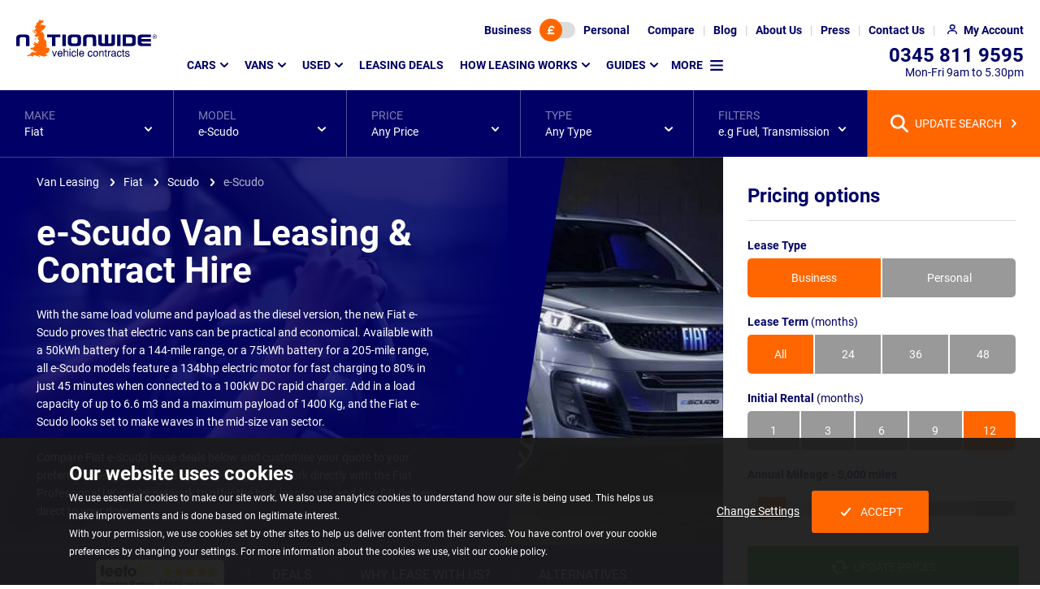

--- FILE ---
content_type: text/html; charset=utf-8
request_url: https://www.nationwidevehiclecontracts.co.uk/van-leasing/fiat/scudo/e
body_size: 26177
content:
<!DOCTYPE html><html lang=en><head><meta charset=utf-8><meta http-equiv=X-UA-Compatible content="IE=edge"><meta name=viewport content="width=device-width, initial-scale=1"><link rel=preload as=font type=font/woff2 crossorigin=anonymous href=/assets/v2/nvc/assets/fonts/roboto-v20-latin-ext_latin-regular.woff2><link rel=preload as=font type=font/woff2 crossorigin=anonymous href=/assets/v2/nvc/assets/fonts/roboto-v20-latin-ext_latin-700.woff2><script>(()=>{var e={468:()=>{const e=[];window.cssStartup=()=>{window.location.hash&&document.querySelectorAll("link[media='print']").forEach(e=>{e.setAttribute("media","all")})},window.cssLoaded=(t,o,r)=>{if(t&&t.href){if(o||window.scrollY>200){if(null==document.body||window.scrollY>200)return void t.setAttribute("media","all");window.addEventListener("DOMContentLoaded",()=>window.setTimeout(()=>{"all"!==t.getAttribute("media")&&t.setAttribute("media","all")},1))}e.push(t.href)}if(r||"complete"===document.readyState){let t=!1;document.querySelectorAll("link[media='print']").forEach(o=>{e.find(e=>o.href===e)&&(o.setAttribute("media","all"),t=!0)}),t&&document.body&&document.body.dispatchEvent(new CustomEvent("CssLoaded"))}}}},t={};function o(r){var d=t[r];if(void 0!==d)return d.exports;var i=t[r]={exports:{}};return e[r](i,i.exports,o),i.exports}o.n=e=>{var t=e&&e.__esModule?()=>e.default:()=>e;return o.d(t,{a:t}),t},o.d=(e,t)=>{for(var r in t)o.o(t,r)&&!o.o(e,r)&&Object.defineProperty(e,r,{enumerable:!0,get:t[r]})},o.o=(e,t)=>Object.prototype.hasOwnProperty.call(e,t),(()=>{"use strict";o(468)})()})();</script><link rel=stylesheet href="/assetbundles/pure2/nvc/toplistingpagecommon/toplistingpagecommon.css?v=2026011912040341"><link rel=stylesheet href="/assetbundles/pure2/nvc/twofixedpricinglayout/twofixedpricinglayout.css?v=202601191204035"><link rel=stylesheet href="/assets/v2/nvc/packages/components/common/carousel/carousel.css?v=202601191204031"><link rel=stylesheet href=/assetbundles/pagedist/547224.css><link rel=stylesheet href="/assets/v2/nvc/packages/components/common/libraryicon/libraryicon.css?v=202601191204031" media=print onload=cssLoaded(this,true)><link rel=stylesheet href=/assetbundles/pagedist/544356.css media=print onload=cssLoaded(this,false)><style>.cookie-consent{background-color:rgba(27,27,27,.95);bottom:0;color:#fff;font-size:14px;left:0;position:fixed;right:0;text-align:center;z-index:510}body.loaded .cookie-consent{transition:bottom .25s ease-in-out}@media screen and (prefers-reduced-motion:reduce){body.loaded .cookie-consent{transition:none}}@media(min-width:768px){.cookie-consent{text-align:left}}.cookie-consent p:not(.cookie-consent__heading){font-size:12px;line-height:18px;margin:0}@media(min-width:768px){.cookie-consent p:not(.cookie-consent__heading){line-height:22px}}.cookie-consent__heading{font-size:18px;font-weight:700;line-height:22px;margin-bottom:15px;margin-top:0}@media(min-width:768px){.cookie-consent__heading{font-size:24px;line-height:28px;margin-bottom:5px}}.cookie-consent--show{display:block}.cookie-consent .container{padding-bottom:15px;padding-top:15px}@media(min-width:768px){.cookie-consent .container{padding-bottom:30px;padding-top:30px}}.cookie-consent__btns{align-items:center;display:flex;flex-wrap:wrap;gap:30px;justify-content:center;margin:30px auto 0;max-width:300px}.cookie-consent__btns .button{text-decoration:none}html.no-flex-gap-support .cookie-consent__btns>.cookie-consent__btn{margin-right:15px}.cookie-consent__btns .icon{background-image:url([data-uri])}@media(min-width:768px){.cookie-consent__btns{height:100%;margin-top:0}}</style><script src=https://cdn.jsdelivr.net/npm/@statsig/js-client@3/build/statsig-js-client+web-analytics.min.js async></script><link rel=preload as=image media="(min-width: 1921px)" fetchpriority=high href="/media/azmm2ptt/fiat-e-scudo-hero-banner.jpg?m=20vk08b261e"><link rel=preload as=image media="(min-width: 1601px) and (max-width: 1921px)" fetchpriority=high href="/media/azmm2ptt/fiat-e-scudo-hero-banner.jpg?m=20vk0aj261e"><link rel=preload as=image media="(min-width: 1201px) and (max-width: 1601px)" fetchpriority=high href="/media/azmm2ptt/fiat-e-scudo-hero-banner.jpg?m=20ov0bo261e"><link rel=preload as=image media="(min-width: 993px) and (max-width: 1201px)" fetchpriority=high href="/media/azmm2ptt/fiat-e-scudo-hero-banner.jpg?m=20id0bo261e"><link rel=preload as=image media="(min-width: 769px) and (max-width: 993px)" fetchpriority=high href="/media/azmm2ptt/fiat-e-scudo-hero-banner.jpg?m=20i70bo261e"><link rel=preload as=image media="(min-width: 545px) and (max-width: 769px)" fetchpriority=high href="/media/azmm2ptt/fiat-e-scudo-hero-banner.jpg?m=20fh0bo261e"><link rel=preload as=image media="(max-width: 545px)" fetchpriority=high href="/media/azmm2ptt/fiat-e-scudo-hero-banner.jpg?m=20bu0bo261e"><link rel=preload as=image media="(min-width: 1921px)" fetchpriority=high href="/media/azmm2ptt/fiat-e-scudo-hero-banner.jpg?m=20kq0bo221e"><link rel=preload as=image media="(min-width: 1601px) and (max-width: 1921px)" fetchpriority=high href="/media/azmm2ptt/fiat-e-scudo-hero-banner.jpg?m=20kr0bo221e"><link rel=preload as=image media="(min-width: 1201px) and (max-width: 1601px)" fetchpriority=high href="/media/azmm2ptt/fiat-e-scudo-hero-banner.jpg?m=20kr0bo221e"><link rel=preload as=image media="(min-width: 993px) and (max-width: 1201px)" fetchpriority=high href="/media/azmm2ptt/fiat-e-scudo-hero-banner.jpg?m=20kr0bo221e"><link rel=preload as=image media="(min-width: 769px) and (max-width: 993px)" fetchpriority=high href="/media/azmm2ptt/fiat-e-scudo-hero-banner.jpg?m=20i70bo221e"><link rel=preload as=image media="(min-width: 545px) and (max-width: 769px)" fetchpriority=high href="/media/azmm2ptt/fiat-e-scudo-hero-banner.jpg?m=20fh0bo221e"><link rel=preload as=image media="(max-width: 545px)" fetchpriority=high href="/media/azmm2ptt/fiat-e-scudo-hero-banner.jpg?m=20bu0bo221e"><link rel=preload as=image imagesrcset="/media/uvrjhyd1/istock-618332288-flipped.jpg?m=20xh0ff 1.0x, /media/uvrjhyd1/istock-618332288-flipped.jpg?m=21e80n4 1.5x, /media/uvrjhyd1/istock-618332288-flipped.jpg?m=21ml0qz 1.75x, /media/uvrjhyd1/istock-618332288-flipped.jpg?m=21uy0uu 2.0x, /media/uvrjhyd1/istock-618332288-flipped.jpg?m=22bo12k 2.5x, /media/uvrjhyd1/istock-618332288-flipped.jpg?m=22sf1a9 3.0x, /media/uvrjhyd1/istock-618332288-flipped.jpg?m=23pw1po 4.0x" media="(min-width: 1921px)" fetchpriority=high href="/media/uvrjhyd1/istock-618332288-flipped.jpg?m=20xh0ff"><link rel=preload as=image imagesrcset="/media/uvrjhyd1/istock-618332288-flipped.jpg?m=20pf0e7 1.0x, /media/uvrjhyd1/istock-618332288-flipped.jpg?m=21240la 1.5x, /media/uvrjhyd1/istock-618332288-flipped.jpg?m=218h0ou 1.75x, /media/uvrjhyd1/istock-618332288-flipped.jpg?m=21eu0se 2.0x, /media/uvrjhyd1/istock-618332288-flipped.jpg?m=21rk0zi 2.5x, /media/uvrjhyd1/istock-618332288-flipped.jpg?m=224916l 3.0x, /media/uvrjhyd1/istock-618332288-flipped.jpg?m=22to1ks 4.0x" media="(min-width: 1601px) and (max-width: 1921px)" fetchpriority=high href="/media/uvrjhyd1/istock-618332288-flipped.jpg?m=20pf0e7"><link rel=preload as=image imagesrcset="/media/uvrjhyd1/istock-618332288-flipped.jpg?m=20kz0fs 1.0x, /media/uvrjhyd1/istock-618332288-flipped.jpg?m=20vg0no 1.5x, /media/uvrjhyd1/istock-618332288-flipped.jpg?m=210p0rm 1.75x, /media/uvrjhyd1/istock-618332288-flipped.jpg?m=215y0vk 2.0x, /media/uvrjhyd1/istock-618332288-flipped.jpg?m=21gg13g 2.5x, /media/uvrjhyd1/istock-618332288-flipped.jpg?m=21qx1bc 3.0x, /media/uvrjhyd1/istock-618332288-flipped.jpg?m=22bw1r4 4.0x" media="(min-width: 1201px) and (max-width: 1601px)" fetchpriority=high href="/media/uvrjhyd1/istock-618332288-flipped.jpg?m=20kz0fs"><link rel=preload as=image imagesrcset="/media/uvrjhyd1/istock-618332288-flipped.jpg?m=20ff0eb 1.0x, /media/uvrjhyd1/istock-618332288-flipped.jpg?m=20n40lg 1.5x, /media/uvrjhyd1/istock-618332288-flipped.jpg?m=20qz0p1 1.75x, /media/uvrjhyd1/istock-618332288-flipped.jpg?m=20uu0sm 2.0x, /media/uvrjhyd1/istock-618332288-flipped.jpg?m=212k0zs 2.5x, /media/uvrjhyd1/istock-618332288-flipped.jpg?m=21a916x 3.0x, /media/uvrjhyd1/istock-618332288-flipped.jpg?m=21po1l8 4.0x" media="(min-width: 993px) and (max-width: 1201px)" fetchpriority=high href="/media/uvrjhyd1/istock-618332288-flipped.jpg?m=20ff0eb"><link rel=preload as=image imagesrcset="/media/uvrjhyd1/istock-618332288-flipped.jpg?m=20hy0ho 1.0x, /media/uvrjhyd1/istock-618332288-flipped.jpg?m=20qx0qi 1.5x, /media/uvrjhyd1/istock-618332288-flipped.jpg?m=20ve0ux 1.75x, /media/uvrjhyd1/istock-618332288-flipped.jpg?m=20zw0zc 2.0x, /media/uvrjhyd1/istock-618332288-flipped.jpg?m=218v186 2.5x, /media/uvrjhyd1/istock-618332288-flipped.jpg?m=21hu1h0 3.0x, /media/uvrjhyd1/istock-618332288-flipped.jpg?m=21zs1yo 4.0x" media="(min-width: 769px) and (max-width: 993px)" fetchpriority=high href="/media/uvrjhyd1/istock-618332288-flipped.jpg?m=20hy0ho"><link rel=preload as=image imagesrcset="/media/uvrjhyd1/istock-618332288-flipped.jpg?m=20eu0g3 1.0x, /media/uvrjhyd1/istock-618332288-flipped.jpg?m=20m90o4 1.5x, /media/uvrjhyd1/istock-618332288-flipped.jpg?m=20py0s5 1.75x, /media/uvrjhyd1/istock-618332288-flipped.jpg?m=20to0w6 2.0x, /media/uvrjhyd1/istock-618332288-flipped.jpg?m=2113148 2.5x, /media/uvrjhyd1/istock-618332288-flipped.jpg?m=218i1c9 3.0x, /media/uvrjhyd1/istock-618332288-flipped.jpg?m=21nc1sc 4.0x" media="(min-width: 545px) and (max-width: 769px)" fetchpriority=high href="/media/uvrjhyd1/istock-618332288-flipped.jpg?m=20eu0g3"><link rel=preload as=image imagesrcset="/media/uvrjhyd1/istock-618332288-flipped.jpg?m=20bq0ew 1.0x, /media/uvrjhyd1/istock-618332288-flipped.jpg?m=20hl0mc 1.5x, /media/uvrjhyd1/istock-618332288-flipped.jpg?m=20ki0q2 1.75x, /media/uvrjhyd1/istock-618332288-flipped.jpg?m=20ng0ts 2.0x, /media/uvrjhyd1/istock-618332288-flipped.jpg?m=20tb118 2.5x, /media/uvrjhyd1/istock-618332288-flipped.jpg?m=20z618o 3.0x, /media/uvrjhyd1/istock-618332288-flipped.jpg?m=21aw1nk 4.0x" media="(max-width: 545px)" fetchpriority=high href="/media/uvrjhyd1/istock-618332288-flipped.jpg?m=20bq0ew"><link rel=preload as=image imagesrcset="/media/rszlctgr/fiat-logo2.png?m=102s02s 1.0x, /media/rszlctgr/fiat-logo2.png?m=1046046 1.5x, /media/rszlctgr/fiat-logo2.png?m=104v04v 1.75x, /media/rszlctgr/fiat-logo2.png?m=105k05k 2.0x, /media/rszlctgr/fiat-logo2.png?m=106y06y 2.5x, /media/rszlctgr/fiat-logo2.png?m=108c08c 3.0x, /media/rszlctgr/fiat-logo2.png 3.3x" fetchpriority=high href="/media/rszlctgr/fiat-logo2.png?m=102s02s"><script defer src="/assetbundles/pure2/nvc/toplistingpagecommonwbb/toplistingpagecommonwbb.js?v=2026011912040343"></script><script defer src="/assetbundles/pure2/nvc/modelpagespecific/modelpagespecific.js?v=202601191204038"></script><script>window.cssStartup();</script><title>Fiat e-Scudo Van Leasing &amp; Contract Hire | Nationwide Vehicle Contracts</title><meta name=description content="Bag a bargain on the all-new Fiat e-Scudo electric van with Nationwide Vehicle Contracts. Lease deals from £416.91 ex VAT with flexible business terms to suit your needs and budget."><meta property=og:image content=https://cdn.imagin.studio/s/[base64]><meta name=twitter:title content="Fiat e-Scudo Van Leasing &amp; Contract Hire | Nationwide Vehicle Contracts"><meta property=og:type content=product.group><meta property=og:image:type content=image/webp><meta name=twitter:image:width content=800><meta property=og:description content="Bag a bargain on the all-new Fiat e-Scudo electric van with Nationwide Vehicle Contracts. Lease deals from £416.91 ex VAT with flexible business terms to suit your needs and budget."><meta name=twitter:description content="Bag a bargain on the all-new Fiat e-Scudo electric van with Nationwide Vehicle Contracts. Lease deals from £416.91 ex VAT with flexible business terms to suit your needs and budget."><meta name=twitter:url content=https://www.nationwidevehiclecontracts.co.uk/van-leasing/fiat/scudo/e><meta name=twitter:site content=@car_lease><meta property=og:url content=https://www.nationwidevehiclecontracts.co.uk/van-leasing/fiat/scudo/e><meta name=twitter:card content=summary><meta property=og:title content="Fiat e-Scudo Van Leasing &amp; Contract Hire | Nationwide Vehicle Contracts"><meta name=twitter:image:src content=https://cdn.imagin.studio/s/[base64]><meta property=og:image:height content=533><meta property=og:image:width content=800><meta name=twitter:image:height content=533><meta property=og:site_name content="Nationwide Vehicle Contracts"><meta name=OMG-Verify-V1 content=2052586-8aaa892a-e369-4090-8c24-21e140a85b3e><!-- Clarity tracking code for https://www.nationwidevehiclecontracts.co.uk/ --><script>(function(c,l,a,r,i,t,y){c[a]=c[a]||function(){(c[a].q=c[a].q||[]).push(arguments)};t=l.createElement(r);t.async=1;t.src="https://www.clarity.ms/tag/"+i+"?ref=bwt";y=l.getElementsByTagName(r)[0];y.parentNode.insertBefore(t,y);})(window,document,"clarity","script","6uuplkel0g");</script><!-- Google Tag Manager --><script>(function(w,d,s,l,i){w[l]=w[l]||[];w[l].push({'gtm.start':new Date().getTime(),event:'gtm.js'});var f=d.getElementsByTagName(s)[0],j=d.createElement(s),dl=l!='dataLayer'?'&l='+l:'';j.async=true;j.src='/gtm/?id='+i+dl;f.parentNode.insertBefore(j,f);})(window,document,'script','dataLayer','GTM-TNFGWTG');</script><!-- End Google Tag Manager --><link rel=apple-touch-icon-precomposed sizes=57x57 href=/assets/ico/apple-touch-icon-57x57.png><link rel=apple-touch-icon-precomposed sizes=114x114 href=/assets/ico/apple-touch-icon-114x114.png><link rel=apple-touch-icon-precomposed sizes=72x72 href=/assets/ico/apple-touch-icon-72x72.png><link rel=apple-touch-icon-precomposed sizes=144x144 href=/assets/ico/apple-touch-icon-144x144.png><link rel=apple-touch-icon-precomposed sizes=60x60 href=/assets/ico/apple-touch-icon-60x60.png><link rel=apple-touch-icon-precomposed sizes=120x120 href=/assets/ico/apple-touch-icon-120x120.png><link rel=apple-touch-icon-precomposed sizes=76x76 href=/assets/ico/apple-touch-icon-76x76.png><link rel=apple-touch-icon-precomposed sizes=152x152 href=/assets/ico/apple-touch-icon-152x152.png><link rel=icon type=image/x-icon href=/assets/ico/favicon.ico><link rel=icon type=image/png sizes=96x96 href=/assets/ico/favicon-96x96.png><link rel=icon type=image/png sizes=32x32 href=/assets/ico/favicon-32x32.png><link rel=icon type=image/png sizes=16x16 href=/assets/ico/favicon-16x16.png><meta name=application-name content="Nationwide Vehicle Contracts"><meta name=msapplication-TileColor content=#FFFFFF><meta name=msapplication-TileImage content=/assets/ico/mstile-144x144.png><meta name=msapplication-square70x70logo content=/assets/ico/mstile-70x70.png><meta name=msapplication-square150x150logo content=/assets/ico/mstile-150x150.png><meta name=msapplication-wide310x150logo content=/assets/ico/mstile-310x150.png><meta name=msapplication-square310x310logo content=/assets/ico/mstile-310x310.png><link rel=canonical href=https://www.nationwidevehiclecontracts.co.uk/van-leasing/fiat/scudo/e></head>
<body id=top class=model data-type=van><noscript><div style=background-color:rgba(27,27,27,.95);color:white;padding:10px;text-align:center><div class=container><strong>Oops!</strong> It looks like your browser doesn't have JavaScript enabled. Please enable Javascript to make the most of this website.</div></div></noscript><!-- Google Tag Manager (noscript) --><noscript><iframe src="https://www.googletagmanager.com/ns.html?id=GTM-TNFGWTG" height=0 width=0 style=display:none;visibility:hidden></iframe></noscript><!-- End Google Tag Manager (noscript) -->
<header class="header background background--white" data-analytics-desc=Header><h2 class=sr-only>Page Header</h2><nav class=header__top><div id=lease-type-toggle class="background background--brand" data-visible=true data-vis-remember-cookie=price-toggle data-animation=expand><div class=toggle-switch data-toggle-switch-value1=business data-toggle-switch-value2=personal><input type=hidden value=business data-required-value=personal id=lease-type-toggle-data name=lease-type-toggle-data> <button class=toggle-switch__btn aria-label="Choose Business" data-value=false>Business</button> <button class=toggle-switch__track aria-label="Toggle lease type" data-current-value=false><span class="toggle-switch__toggle background background--orange highlight highlight--orange"> <span class="icon icon--currency"></span></span></button> <button class=toggle-switch__btn aria-label="Choose Personal" data-value=true>Personal</button></div><button class=lease-type-toggle__close data-hide>CLOSE</button></div><button class="header__top--icon header__top__lease-toggle" data-toggle=#lease-type-toggle aria-label="Lease type"> </button><ul class=header__top__ul><li class="header__top__li visible--lg-up"><a href=/comparison-tool class=header__top__link aria-label=Compare> <span>Compare</span> </a></li><li class="header__top__li visible--lg-up"><a href=/blog class=header__top__link aria-label=Blog> <span>Blog</span> </a></li><li class="header__top__li visible--lg-up"><a href=/about-us class=header__top__link aria-label="About Us"> <span>About Us</span> </a></li><li class="header__top__li visible--lg-up"><a href=/press class=header__top__link aria-label=Press> <span>Press</span> </a></li><li class="header__top__li visible--md-up"><a href=/contact-us class=header__top__link aria-label="Contact Us"> <span>Contact Us</span> </a></li><li class=header__top__li><a href=/my-account/login class="header__top__link header__top--icon header__top__my-account" aria-label="My Account"> <span>My Account</span> </a></li><li class="header__top__li visible--sm-down"><a href=tel:03458119595 class="header__top__link header__top--icon header__top__phone" aria-label=Telephone> </a></li><li class="header__top__li visible--sm-down"><a href=# class="header__top__link header__top--icon header__top__menu" aria-label="Mobile Menu Button" data-toggle="@.header .main-menu"> </a></li></ul></nav> <nav class=header__main><div class="header__logo img--fluid-child"><a href="/" aria-label=Homepage> <img src=/media/c45fhgdz/nvclogo.svg alt="Nationwide Vehicle Contracts" width=173 height=48> </a></div><div class="main-menu breakpoint--md" data-visible=false data-animation=expand data-vis-auto-hide=true data-vis-active-below=md><ul class=main-menu__list data-template-vis-group=main-menu data-template-vis-hidden-state=outofflow data-template-position-shift-x=-32 data-template-position-shift-y=13 data-template-animation=expand data-template-vis-auto-hide=md><li><a href=/car-leasing data-toggle data-position-horizontal=left data-position-vertical=below>Cars</a><div class="main-menu__sets main-menu__sets--mega background background--brand" data-visible=false><div class="main-menu__row row" data-template-vis-group=main-menu-23029><div class="main-menu__set col col--full-3"><div class=main-menu__sub-menu-container><h3 class=main-menu__set-title data-toggle>Popular manufacturers</h3><div class=main-menu__sub-menu data-visible=false data-vis-active-below=md><ul class="main-menu__sub-menu-list main-menu__sub-menu-list--has-footer" data-template-vis-group=main-menu-23039><li><a href=/car-leasing/alfa-romeo>Alfa Romeo</a></li><li><a href=/car-leasing/audi>Audi</a></li><li><a href=/car-leasing/bmw>BMW</a></li><li><a href=/car-leasing/byd>BYD</a></li><li><a href=/car-leasing/changan>Changan</a></li><li><a href=/car-leasing/chery>Chery</a></li><li><a href=/car-leasing/citroen>Citroen</a></li><li><a href=/car-leasing/cupra>Cupra</a></li><li><a href=/car-leasing/dacia>Dacia</a></li><li><a href=/car-leasing/ford>Ford</a></li><li><a href=/car-leasing/hyundai>Hyundai</a></li><li><a href=/car-leasing/jaecoo>Jaecoo</a></li><li><a href=/car-leasing/jeep>Jeep</a></li><li><a href=/car-leasing/kia>Kia</a></li><li><a href=/car-leasing/land-rover>Land Rover</a></li><li><a href=/car-leasing/leapmotor>Leapmotor</a></li><li><a href=/car-leasing/mazda>Mazda</a></li><li><a href=/car-leasing/mg>MG</a></li><li><a href=/car-leasing/mini>MINI</a></li><li><a href=/car-leasing/nissan>Nissan</a></li><li><a href=/car-leasing/omoda>Omoda</a></li><li><a href=/car-leasing/peugeot>Peugeot</a></li><li><a href=/car-leasing/polestar>Polestar</a></li><li><a href=/car-leasing/porsche>Porsche</a></li><li><a href=/car-leasing/renault>Renault</a></li><li><a href=/car-leasing/seat>SEAT</a></li><li><a href=/car-leasing/skoda>Skoda</a></li><li><a href=/car-leasing/suzuki>Suzuki</a></li><li><a href=/car-leasing/tesla>Tesla</a></li><li><a href=/car-leasing/toyota>Toyota</a></li><li><a href=/car-leasing/vauxhall>Vauxhall</a></li><li><a href=/car-leasing/volkswagen>Volkswagen</a></li><li><a href=/car-leasing/volvo>Volvo</a></li><li class=main-menu__cta><a href=/car-leasing/car-manufacturers class="button button--link highlight highlight--white highlight--hover"> View all manufacturers </a></li></ul></div></div></div><div class="main-menu__set col col--full-3"><div class=main-menu__sub-menu-container><h3 class=main-menu__set-title data-toggle>Find cars by type</h3><div class=main-menu__sub-menu data-visible=false data-vis-active-below=md><ul class=main-menu__sub-menu-list data-template-vis-group=main-menu-23040><li><a href=/car-leasing/4x4-crossover>4x4 and SUV</a></li><li><a href=/car-leasing/city-car>City Car</a></li><li><a href=/car-leasing/convertible>Convertible</a></li><li><a href=/car-leasing/coupe>Coupe</a></li><li><a href=/car-leasing/electric-hybrid/electric>Electric</a></li><li><a href=/car-leasing/estate>Estate</a></li><li><a href=/car-leasing/hatchback>Hatchback</a></li><li><a href=/car-leasing/electric-hybrid/hybrid>Hybrid</a></li><li><a href=/car-leasing/people-carrier>People Carrier</a></li><li><a href=/car-leasing/pickup>Pickup</a></li><li><a href=/car-leasing/prestige>Prestige</a></li><li><a href=/car-leasing/saloon>Saloon</a></li><li><a href=/car-leasing/seven-seater>Seven-Seater</a></li><li><a href=/car-leasing/supermini>Supermini</a></li></ul></div></div></div><div class="main-menu__set col col--full-3"><div class=main-menu__sub-menu-container><h3 class=main-menu__set-title data-toggle>Find cars by price</h3><div class=main-menu__sub-menu data-visible=false data-vis-active-below=md><ul class="main-menu__sub-menu-list main-menu__sub-menu-list--has-footer" data-template-vis-group=main-menu-23041><li><a href=/car-leasing/below-200>Below &#xA3;200</a></li><li><a href=/car-leasing/200-250>&#xA3;200 - &#xA3;250</a></li><li><a href=/car-leasing/250-350>&#xA3;250 - &#xA3;350</a></li><li><a href=/car-leasing/350-450>&#xA3;350 - &#xA3;450</a></li><li><a href=/car-leasing/450-550>&#xA3;450 - &#xA3;550</a></li><li><a href=/car-leasing/above-550>Above &#xA3;550</a></li><li class=main-menu__note>Note: Prices are based on monthly payment excluding Initial Rental and Processing Fee.</li></ul></div></div></div><div class="main-menu__set col col--full-3"><div class=main-menu__sub-menu-container><h3 class=main-menu__set-title data-toggle>Useful links</h3><div class=main-menu__sub-menu data-visible=false data-vis-active-below=md><ul class=main-menu__sub-menu-list data-template-vis-group=main-menu-23042><li><a href=/car-leasing>Car Leasing Homepage</a></li><li><a href=/how-leasing-works>Leasing Explained</a></li><li><a href=/car-leasing/deals>Car Lease Deals</a></li><li><a href=/car-leasing/fast-lease>Fast Lease - In Stock Cars</a></li></ul></div></div><div class=main-menu__sub-menu-container><h3 class=main-menu__set-title data-toggle>Leasing types</h3><div class=main-menu__sub-menu data-visible=false data-vis-active-below=md><ul class=main-menu__sub-menu-list data-template-vis-group=main-menu-23043><li><a href=/business-leasing>Business Leasing</a></li><li><a href=/car-leasing/electric-hybrid>Hybrid &amp; Electric Leasing</a></li><li><a href=/car-leasing/used>Used Car Leasing</a></li><li><a href=/car-leasing/automatic>Automatic Car Leasing</a></li><li><a href=/car-leasing/no-deposit>No Deposit Car Leasing</a></li></ul></div></div><div class=main-menu__sub-menu-container><h3 class=main-menu__set-title data-toggle>Insurance</h3><div class=main-menu__sub-menu data-visible=false data-vis-active-below=md><ul class=main-menu__sub-menu-list data-template-vis-group=main-menu-23044><li><a href=/car-leasing/minor-damage-insurance>Minor Damage Insurance</a></li><li><a href=/guides/gap-insurance>Gap Insurance</a></li></ul></div></div></div><button class=main-menu__sets-close data-hide>CLOSE</button></div></div></li><li><a href=/van-leasing data-toggle data-position-horizontal=left data-position-vertical=below>Vans</a><div class="main-menu__sets main-menu__sets--mega background background--brand" data-visible=false><div class="main-menu__row row" data-template-vis-group=main-menu-23030><div class="main-menu__set col col--full-3"><div class=main-menu__sub-menu-container><h3 class=main-menu__set-title data-toggle>Popular manufacturers</h3><div class=main-menu__sub-menu data-visible=false data-vis-active-below=md><ul class="main-menu__sub-menu-list main-menu__sub-menu-list--has-footer" data-template-vis-group=main-menu-23058><li><a href=/van-leasing/citroen>Citroen</a></li><li><a href=/van-leasing/fiat>Fiat</a></li><li><a href=/van-leasing/ford>Ford</a></li><li><a href=/van-leasing/isuzu>Isuzu</a></li><li><a href=/van-leasing/kia>Kia</a></li><li><a href=/van-leasing/land-rover>Land Rover</a></li><li><a href=/van-leasing/maxus>Maxus</a></li><li><a href=/van-leasing/mercedes-benz>Mercedes-Benz</a></li><li><a href=/van-leasing/nissan>Nissan</a></li><li><a href=/van-leasing/peugeot>Peugeot</a></li><li><a href=/van-leasing/renault>Renault</a></li><li><a href=/van-leasing/toyota>Toyota</a></li><li><a href=/van-leasing/vauxhall>Vauxhall</a></li><li><a href=/van-leasing/volkswagen>Volkswagen</a></li><li class=main-menu__cta><a href=/van-leasing/van-manufacturers class="button button--link highlight highlight--white highlight--hover"> View all manufacturers </a></li></ul></div></div></div><div class="main-menu__set col col--full-3"><div class=main-menu__sub-menu-container><h3 class=main-menu__set-title data-toggle>Find vans by type</h3><div class=main-menu__sub-menu data-visible=false data-vis-active-below=md><ul class=main-menu__sub-menu-list data-template-vis-group=main-menu-23060><li><a href=/van-leasing/small-van>Small Van</a></li><li><a href=/van-leasing/medium-van>Medium Van</a></li><li><a href=/van-leasing/large-van>Large Van</a></li><li><a href=/van-leasing/crew-van>Crew Van</a></li><li><a href=/van-leasing/dropside-tipper>Dropside Tipper</a></li><li><a href=/van-leasing/pickup>Pickup</a></li><li><a href=/van-leasing/minibus>Minibus</a></li><li><a href=/van-leasing/electric-hybrid>Electric / Hybrid</a></li></ul></div></div></div><div class="main-menu__set col col--full-3"><div class=main-menu__sub-menu-container><h3 class=main-menu__set-title data-toggle>Find vans by price</h3><div class=main-menu__sub-menu data-visible=false data-vis-active-below=md><ul class="main-menu__sub-menu-list main-menu__sub-menu-list--has-footer" data-template-vis-group=main-menu-23062><li><a href=/van-leasing/below-250>Below &#xA3;250</a></li><li><a href=/van-leasing/250-350>&#xA3;250 - &#xA3;350</a></li><li><a href=/van-leasing/350-450>&#xA3;350 - &#xA3;450</a></li><li><a href=/van-leasing/450-550>&#xA3;450 - &#xA3;550</a></li><li><a href=/van-leasing/above-550>Above &#xA3;550</a></li><li class=main-menu__note>Note: Prices are based on monthly payment excluding Initial Rental and Processing Fee.</li></ul></div></div></div><div class="main-menu__set col col--full-3"><div class=main-menu__sub-menu-container><h3 class=main-menu__set-title data-toggle>Useful links</h3><div class=main-menu__sub-menu data-visible=false data-vis-active-below=md><ul class=main-menu__sub-menu-list data-template-vis-group=main-menu-23064><li><a href=/van-leasing>Van Leasing Homepage</a></li><li><a href=/van-leasing/guides/how-does-van-leasing-work>Leasing Explained</a></li><li><a href=/van-leasing/deals>Leasing Deals</a></li></ul></div></div><div class=main-menu__sub-menu-container><h3 class=main-menu__set-title data-toggle>Leasing types</h3><div class=main-menu__sub-menu data-visible=false data-vis-active-below=md><ul class=main-menu__sub-menu-list data-template-vis-group=main-menu-23068><li><a href=/business-leasing>Business Leasing</a></li></ul></div></div></div><button class=main-menu__sets-close data-hide>CLOSE</button></div></div></li><li><a href=/car-leasing/used data-toggle data-position-horizontal=left data-position-vertical=below>Used</a><div class="main-menu__sets main-menu__sets--mega background background--brand" data-visible=false><div class="main-menu__row row" data-template-vis-group=main-menu-72113><div class="main-menu__set col col--full-4"><div class=main-menu__sub-menu-container><h3 class=main-menu__set-title data-toggle>Popular Used Manufacturers</h3><div class=main-menu__sub-menu data-visible=false data-vis-active-below=md><ul class="main-menu__sub-menu-list main-menu__sub-menu-list--has-footer" data-template-vis-group=main-menu-72118><li><a href=/car-leasing/used/audi>Audi</a></li><li><a href=/car-leasing/used/bmw>BMW</a></li><li><a href=/car-leasing/used/cupra>Cupra</a></li><li><a href=/car-leasing/used/ford>Ford</a></li><li><a href=/car-leasing/used/hyundai>Hyundai</a></li><li><a href=/car-leasing/used/jaguar>Jaguar</a></li><li><a href=/car-leasing/used/kia>Kia</a></li><li><a href=/car-leasing/used/land-rover>Land Rover</a></li><li><a href=/car-leasing/used/lexus>Lexus</a></li><li><a href=/car-leasing/used/mercedes-benz>Mercedes-Benz</a></li><li><a href=/car-leasing/used/peugeot>Peugeot</a></li><li><a href=/car-leasing/used/polestar>Polestar</a></li><li><a href=/car-leasing/used/porsche>Porsche</a></li><li><a href=/car-leasing/used/seat>SEAT</a></li><li><a href=/car-leasing/used/tesla>Tesla</a></li><li><a href=/car-leasing/used/toyota>Toyota</a></li><li><a href=/car-leasing/used/volkswagen>Volkswagen</a></li><li><a href=/car-leasing/used/volvo>Volvo</a></li><li class=main-menu__cta><a href=/car-leasing/used#manufacturers class="button button--link highlight highlight--white highlight--hover"> View All Used Manufacturers </a></li></ul></div></div></div><div class="main-menu__set col col--full-4"><div class=main-menu__sub-menu-container><h3 class=main-menu__set-title data-toggle>Used Leasing Deals</h3><div class=main-menu__sub-menu data-visible=false data-vis-active-below=md><ul class=main-menu__sub-menu-list data-template-vis-group=main-menu-72120><li><a href=/car-leasing/used/deals>Used Car Lease Deals</a></li><li><a href=/car-leasing/used>Used Leasing Homepage</a></li></ul></div></div><div class=main-menu__sub-menu-container><h3 class=main-menu__set-title data-toggle>Used Car Insurance &amp; Extras</h3><div class=main-menu__sub-menu data-visible=false data-vis-active-below=md><ul class=main-menu__sub-menu-list data-template-vis-group=main-menu-72117><li><a href=/car-leasing/minor-damage-insurance>Minor Damage Insurance</a></li><li><a href=/guides/gap-insurance>GAP Insurance</a></li><li><a href=/car-leasing/used/breakdown-cover>Breakdown Cover</a></li><li><a href=/car-leasing/used/extended-car-warranty>Extended Warranty</a></li><li><a href=/car-leasing/used/service-plans>Service Plans</a></li></ul></div></div></div><div class="main-menu__set col col--full-4"><div class=main-menu__sub-menu-container><h3 class=main-menu__set-title data-toggle>Used Guides &amp; Support</h3><div class=main-menu__sub-menu data-visible=false data-vis-active-below=md><ul class=main-menu__sub-menu-list data-template-vis-group=main-menu-72119><li><a href=/car-leasing/used/guides/used-car-leasing-maintenance-explained>Car Leasing Maintenance Explained</a></li><li><a href=/car-leasing/used/guides/what-condition-will-a-used-car-lease-be-in>What Condition will a Used Car Lease be in?</a></li><li><a href=/car-leasing/used/car-quality-standards>Used Car Quality Standards</a></li><li><a href=/car-leasing/used/guides/all-you-need-to-know-about-used-car-leasing>Used Car Leasing Explained</a></li><li><a href=/car-leasing/used/guides>Browse all Used Guides</a></li><li><a href=/contact-us>Contact Us</a></li></ul></div></div></div><button class=main-menu__sets-close data-hide>CLOSE</button></div></div></li><li><a href=/van-leasing/deals>Leasing Deals</a></li><li><a href=/van-leasing/guides/how-does-van-leasing-work data-toggle data-position-horizontal=left data-position-vertical=below>How Leasing Works</a><div class="main-menu__sets background background--brand" data-visible=false><div class="main-menu__row row" data-template-vis-group=main-menu-23092><div class="main-menu__set col col--full-12"><div class="main-menu__sub-menu-container main-menu__sub-menu-container--no-title"><div class=main-menu__sub-menu><ul class="main-menu__sub-menu-list main-menu__sub-menu-list--no-title" data-template-vis-group=main-menu-23092><li><a href=/van-leasing/guides/how-does-van-leasing-work>How does Van Leasing work?</a></li><li><a href=/van-leasing/guides/van-leasing-vs-buying>Van Leasing v Buying</a></li><li><a href=/van-leasing/guides/personal-van-and-pick-up-leasing>Personal Van &amp; Pick-Up Leasing</a></li><li><a href=/van-leasing/guides/company-van-tax-explained>Company Van Tax Explained</a></li><li><a href=/van-leasing/guides/are-you-eligible-for-van-leasing>Are You Eligible For Van Leasing</a></li><li><a href=/van-leasing/guides/van-leasing-faqs>Van Leasing FAQs</a></li><li><a href=/van-leasing/guides>Van Leasing Information</a></li></ul></div></div></div></div></div></li><li class=main-menu__list--duplicate><a href=/guides data-toggle data-position-horizontal=left data-position-vertical=below>Guides</a><div class="main-menu__sets background background--brand" data-visible=false><div class="main-menu__row row" data-template-vis-group=main-menu-23102><div class="main-menu__set col col--full-12"><div class="main-menu__sub-menu-container main-menu__sub-menu-container--no-title"><div class=main-menu__sub-menu><ul class="main-menu__sub-menu-list main-menu__sub-menu-list--no-title" data-template-vis-group=main-menu-23102><li><a href=/guides>Overview</a></li><li><a href=/car-leasing/young-drivers/guides>Young Driver Guides</a></li><li><a href=/car-leasing/families/guides>Family Car Leasing</a></li><li><a href=/car-leasing/electric-hybrid/guides>Electric and Hybrid Car Leasing</a></li><li><a href=/guides/road-law>UK Road Law</a></li></ul></div></div></div></div></div></li><li class=main-menu__more><span data-toggle data-position-horizontal=left data-position-vertical=below> More </span><div class="main-menu__sets background background--brand" data-visible=false data-vis-inactive-state=false data-vis-active-above=md><div class="main-menu__row row" data-template-vis-group=main-menu-more><div class="main-menu__set col col--full-12"><div class="main-menu__sub-menu-container main-menu__sub-menu-container--no-title"><div class=main-menu__sub-menu><ul class="main-menu__sub-menu-list main-menu__sub-menu-list--no-title" data-template-vis-group=main-menu-more-menu><li><a href=/guides data-toggle data-position-horizontal=left data-position-vertical=below>Guides</a><div class="main-menu__sets background background--brand" data-visible=false><div class="main-menu__row row" data-template-vis-group=main-menu-23102><div class="main-menu__set col col--full-12"><div class="main-menu__sub-menu-container main-menu__sub-menu-container--no-title"><div class=main-menu__sub-menu><ul class="main-menu__sub-menu-list main-menu__sub-menu-list--no-title" data-template-vis-group=main-menu-23102><li><a href=/guides>Overview</a></li><li><a href=/car-leasing/young-drivers/guides>Young Driver Guides</a></li><li><a href=/car-leasing/families/guides>Family Car Leasing</a></li><li><a href=/car-leasing/electric-hybrid/guides>Electric and Hybrid Car Leasing</a></li><li><a href=/guides/road-law>UK Road Law</a></li></ul></div></div></div></div></div></li><li><a href=/blog>Blog</a></li><li><a href=/comparison-tool>Comparison Tool<div class="header__compare-count header__compare-count--float-right" data-compare-count>0</div></a></li><li><a href=/car-leasing/young-drivers>Young Drivers Leasing</a></li><li><a href=/car-leasing/families>Family Car Leasing</a></li><li><a href=/press>Press</a></li><li><a href=/search>Website Search</a></li><li><a href=/about-us>About Us</a></li><li><a href=/contact-us>Contact Us</a></li></ul></div></div></div></div><div class=main-menu__contact><address><p>Our team of advisors are here to help</p><a href=tel:03458119595 aria-label="Telephone number 0345 811 9595"> 0345 811 9595 </a><p>Monday to Friday 9am to 5.30pm</p></address><p>Connect with us</p><ul class=social-icons><li><a href=https://www.facebook.com/NationwideVehicleContracts class="social-icons__icon social-icons__icon--facebook" aria-label=Facebook title=Facebook target=_blank rel="noopener noreferrer"></a></li><li><a href=https://www.linkedin.com/company/nationwide-vehicle-contracts-ltd class="social-icons__icon social-icons__icon--linkedin" aria-label=LinkedIn title=LinkedIn target=_blank rel="noopener noreferrer"></a></li><li><a href=https://www.youtube.com/user/NationwideVehicle class="social-icons__icon social-icons__icon--youtube" aria-label=YouTube title=YouTube target=_blank rel="noopener noreferrer"></a></li><li><a href="https://www.instagram.com/nationwidevehiclecontracts/" class="social-icons__icon social-icons__icon--instagram" aria-label=Instagram title=Instagram target=_blank rel="noopener noreferrer"></a></li><li><a href="https://www.pinterest.com/nvcleasing/" class="social-icons__icon social-icons__icon--pinterest" aria-label=Pinterest title=Pinterest target=_blank rel="noopener noreferrer"></a></li></ul></div></div></li></ul></div></nav><address class=header__contact><a class=header__contact--lg href=tel:03458119595 aria-label="Telephone number 0345 811 9595"> 0345 811 9595 </a><p>Mon-Fri 9am to 5.30pm</p></address></header>
<div class="cookie-consent background--black underline-links" data-analytics-desc=CookieBanner><div class=container><div class=row><div class="col col--full-8"><p class=cookie-consent__heading>Our website uses cookies</p><p>We use essential cookies to make our site work. We also use analytics cookies to understand how our site is being used. This helps us make improvements and is done based on legitimate interest.</p><p>With your permission, we use cookies set by other sites to help us deliver content from their services. You have control over your cookie preferences by changing your settings. For more information about the cookies we use, visit our cookie policy.</p></div><div class="col col--full-4"><div class=cookie-consent__btns><a href="/privacy-policy?fromurl=https%3a%2f%2fwww.nationwidevehiclecontracts.co.uk%2fvan-leasing%2ffiat%2fscudo%2fe#privacypolicychanges" class=cookie-consent__btn target=_blank>Change Settings</a> <button class="button button--larger button--no-arrow background background--orange background--hover js-cookie-accept cookie-consent--accept cookie-consent__btn" data-cookie-allow-all> <span class="icon icon--custom"></span>Accept </button></div></div></div></div></div>
<a id=maincontent data-analytics-desc=MainContentMarker></a>
<div class="search-bar search-bar--always-at-desktop sticky sticky--shadow" data-analytics-desc=SearchBar><button class=search-bar__toggle data-toggle> <span class="icon icon--search-small"></span> Search / Filter</button><div class=search-bar__bar data-visible=false data-animation=expand data-vis-auto-hide data-vis-active-below=lg data-vis-inactive-state=true><form action=/api/general/redirect autocomplete=off method=post data-searchform=variant data-searchresults=true><input name=vehicleBase type=hidden value=1> <input name=isPersonal type=hidden value=False> <input name=isVariantSearch type=hidden value=True> <input name=comingSoonPageSetting type=hidden><div class="form__field search-bar__dropdown"><div class="dropdown dropdown--standardAtMobile"><label class=dropdown__label id=cars-make-label for=cars-make>Make</label> <button class=dropdown__selected aria-haspopup=listbox aria-labelledby=cars-make-label aria-expanded=false> <span class=dropdown__selected__text> Any Make </span> </button> <select id=cars-make name=make class=form__select data-dropdown data-type=Make><option value="">Any Make</option><option value=citroen>Citroen</option><option value=dacia>Dacia</option><option value=farizon>Farizon</option><option value=fiat selected>Fiat</option><option value=ford>Ford</option><option value=ora>GWM</option><option value=isuzu>Isuzu</option><option value=kgm>KGM</option><option value=kia>Kia</option><option value=land-rover>Land Rover</option><option value=maxus>Maxus</option><option value=mercedesbenz>Mercedes-Benz</option><option value=nissan>Nissan</option><option value=peugeot>Peugeot</option><option value=renault>Renault</option><option value=toyota>Toyota</option><option value=vauxhall>Vauxhall</option><option value=volkswagen>Volkswagen</option></select></div></div><div class="form__field search-bar__dropdown"><div class="dropdown dropdown--standardAtMobile"><label class=dropdown__label id=cars-vehicleCombined-label for=cars-vehicleCombined>Model</label> <button class=dropdown__selected aria-haspopup=listbox aria-labelledby=cars-vehicleCombined-label aria-expanded=false> <span class=dropdown__selected__text> Any Model </span> </button> <select id=cars-vehicleCombined name=vehicleModel class=form__select data-dropdown data-excludesname=vehicleRange data-type=Vehicle><option value="">Any Model</option><option value=104 disabled data-isrange>Doblo</option><option value=1839 data-indent>&#xA0;&#xA0;&#xA0;&#xA0;- Doblo</option><option value=1841 data-indent>&#xA0;&#xA0;&#xA0;&#xA0;- Doblo Crew</option><option value=1840 data-indent>&#xA0;&#xA0;&#xA0;&#xA0;- e-Doblo</option><option value=1842 data-indent>&#xA0;&#xA0;&#xA0;&#xA0;- e-Doblo Crew </option><option value=140 disabled data-isrange>Ducato</option><option value=395 data-indent>&#xA0;&#xA0;&#xA0;&#xA0;- Ducato</option><option value=1744 data-indent>&#xA0;&#xA0;&#xA0;&#xA0;- e-Ducato</option><option value=154 disabled data-isrange>Scudo</option><option value=1796 selected data-indent>&#xA0;&#xA0;&#xA0;&#xA0;- e-Scudo</option><option value=1901 data-indent>&#xA0;&#xA0;&#xA0;&#xA0;- e-Scudo Crew</option><option value=1795 data-indent>&#xA0;&#xA0;&#xA0;&#xA0;- Scudo</option><option value=1900 data-indent>&#xA0;&#xA0;&#xA0;&#xA0;- Scudo Crew</option></select></div></div><div class="form__field search-bar__dropdown"><div class="dropdown dropdown--standardAtMobile"><label class=dropdown__label id=cars-range-label for=cars-range>Price</label> <button class=dropdown__selected aria-haspopup=listbox aria-labelledby=cars-range-label aria-expanded=false> <span class=dropdown__selected__text> Any Price </span> </button> <select id=cars-range name=range class=form__select data-dropdown data-note="Note: Prices are based on monthly payment excluding Initial Rental and Processing Fee." data-type=Range><option value="" selected>Any Price</option><option value=350-450>&#xA3;350 - &#xA3;450</option><option value=450-550>&#xA3;450 - &#xA3;550</option></select></div></div><div class="form__field search-bar__dropdown"><div class="dropdown dropdown--standardAtMobile"><label class=dropdown__label id=cars-type-label for=cars-type>Type</label> <button class=dropdown__selected aria-haspopup=listbox aria-labelledby=cars-type-label aria-expanded=false> <span class=dropdown__selected__text> Any Type </span> </button> <select id=cars-type name=type class=form__select data-dropdown data-type=Type><option value="" selected>Any Type</option><option value=medium-van>Medium Van</option></select></div></div><div class="form__field search-bar__dropdown search-bar__filter"><div class=dropdown data-vis-target=dropdown__options-wrapper><span class=dropdown__label id=search-bar__filter-label>Filters</span> <button class=dropdown__selected aria-haspopup=dialog aria-labelledby=search-bar__filter-label data-toggle="@ .dropdown__options-wrapper"> <span class=dropdown__selected__text>e.g Fuel, Transmission</span> </button><div class=dropdown__inner><div class=dropdown__options-wrapper data-visible=false data-animation=expand data-vis-auto-hide><div class="dropdown__options search-bar__filter__body" aria-labelledby=search-bar__filter-label id=search-bar__filter-options role=dialog><fieldset class=search-bar__filter__fieldset><legend class=sr-only>Fuel Type</legend><div class="search-filter__item form__checkbox__surround form__checkbox--disabled"><span class="search-bar__filter__item__count form__count">(0)</span><div class=form__checkbox><input class=form__checkbox__input type=checkbox value=true id=petrol name=petrol data-label=Petrol data-name=Petrol> <label for=petrol class="form__checkbox__label content-links"> <span class=no-external-paragraph-margins> Petrol </span> </label></div></div><div class="search-filter__item form__checkbox__surround form__checkbox--disabled"><span class="search-bar__filter__item__count form__count">(0)</span><div class=form__checkbox><input class=form__checkbox__input type=checkbox value=true id=diesel name=diesel data-label=Diesel data-name=Diesel> <label for=diesel class="form__checkbox__label content-links"> <span class=no-external-paragraph-margins> Diesel </span> </label></div></div><div class="search-filter__item form__checkbox__surround form__checkbox--disabled"><span class="search-bar__filter__item__count form__count">(0)</span><div class=form__checkbox><input class=form__checkbox__input type=checkbox value=true id=plugInHybrid name=plugInHybrid data-label="Plug-in Hybrid" data-name="Plug-in Hybrid"> <label for=plugInHybrid class="form__checkbox__label content-links"> <span class=no-external-paragraph-margins> Plug-in Hybrid </span> </label></div></div><div class="search-filter__item form__checkbox__surround form__checkbox--disabled"><span class="search-bar__filter__item__count form__count">(0)</span><div class=form__checkbox><input class=form__checkbox__input type=checkbox value=true id=fullHybrid name=fullHybrid data-label="Full Hybrid" data-name="Full Hybrid"> <label for=fullHybrid class="form__checkbox__label content-links"> <span class=no-external-paragraph-margins> Full Hybrid </span> </label></div></div><div class="search-filter__item form__checkbox__surround"><span class="search-bar__filter__item__count form__count">(4)</span><div class=form__checkbox><input class=form__checkbox__input type=checkbox value=true id=electric name=electric data-label=Electric data-name=Electric> <label for=electric class="form__checkbox__label content-links"> <span class=no-external-paragraph-margins> Electric </span> </label></div></div></fieldset><fieldset class=search-bar__filter__fieldset><legend class=sr-only>Transmission</legend><div class="search-filter__item form__checkbox__surround form__checkbox--disabled"><span class="search-bar__filter__item__count form__count">(0)</span><div class=form__checkbox><input class=form__checkbox__input type=checkbox value=true id=manual name=manual data-label=Manual data-name=Manual> <label for=manual class="form__checkbox__label content-links"> <span class=no-external-paragraph-margins> Manual </span> </label></div></div><div class="search-filter__item form__checkbox__surround form__checkbox--disabled"><span class="search-bar__filter__item__count form__count">(0)</span><div class=form__checkbox><input class=form__checkbox__input type=checkbox value=true id=semi name=semi data-label="Semi Automatic" data-name="Semi Automatic"> <label for=semi class="form__checkbox__label content-links"> <span class=no-external-paragraph-margins> Semi Automatic </span> </label></div></div><div class="search-filter__item form__checkbox__surround"><span class="search-bar__filter__item__count form__count">(4)</span><div class=form__checkbox><input class=form__checkbox__input type=checkbox value=true id=automatic name=automatic data-label=Automatic data-name=Automatic> <label for=automatic class="form__checkbox__label content-links"> <span class=no-external-paragraph-margins> Automatic </span> </label></div></div></fieldset><fieldset class=search-bar__filter__fieldset><legend class=sr-only>Availability</legend><div class="search-filter__item form__checkbox__surround form__checkbox--disabled"><span class="search-bar__filter__item__count form__count">(0)</span><div class=form__checkbox><input class=form__checkbox__input type=checkbox value=true id=stock name=stock data-label="In Stock" data-name="In Stock"> <label for=stock class="form__checkbox__label content-links"> <span class=no-external-paragraph-margins> In Stock </span> </label></div></div></fieldset><fieldset class=search-bar__filter__fieldset><legend class=sr-only>Offers</legend><div class="search-filter__item form__checkbox__surround"><span class="search-bar__filter__item__count form__count">(1)</span><div class=form__checkbox><input class=form__checkbox__input type=checkbox value=true id=offer name=offer data-label="Hot Deals" data-name="Hot Deals"> <label for=offer class="form__checkbox__label content-links"> <span class=no-external-paragraph-margins> Hot Deals </span> </label></div></div></fieldset><fieldset class=search-bar__filter__fieldset><legend class=sr-only>Used</legend><div class="search-filter__item form__checkbox__surround form__checkbox--disabled"><span class="search-bar__filter__item__count form__count">(0)</span><div class=form__checkbox><input class=form__checkbox__input type=checkbox value=true id=used name=used data-label="Used Lease" data-name="Used Lease"> <label for=used class="form__checkbox__label content-links"> <span class=no-external-paragraph-margins> Used Lease </span> </label></div></div></fieldset></div></div></div></div></div><div class=search-bar__submit><button class="button background background--orange background--hover"> <span class="icon icon--search-small"></span>Update Search </button></div></form></div></div>
<div class="fixed-two-column__container background background--lightgrey"><div class="fixed-two-column fixed-two-column--right fixed-two-column--responsive breakpoint--lg"><main id=fixed-two-column__main class=fixed-two-column__main><section class="section breakpoint--md hero-header hero-header--dual background background--brand hero-header--bordered-top hero-header--bordered-bottom hero-header--with-badge hero-header--small-titles background--filtered background--gradientleft" style=--hero-header-min-height:400px id=el-96e104ff-b0aa-4439-ac5a-76e36c403bd6 data-analytics-desc=HeroHeader><div class=hero-header__dual-container><div class="hero-header__container background__filteredcontent"><div class=hero-header__top><div class=hero-header__breadcrumbs><nav class=breadcrumbs><ol itemscope itemtype=https://schema.org/BreadcrumbList><li itemprop=itemListElement itemscope itemtype=https://schema.org/ListItem><a href=/van-leasing itemprop=item title="Van Leasing"><span itemprop=name>Van Leasing</span></a><meta itemprop=position content=1></li><li itemprop=itemListElement itemscope itemtype=https://schema.org/ListItem><a href=/van-leasing/fiat itemprop=item title=Fiat><span itemprop=name>Fiat</span></a><meta itemprop=position content=2></li><li itemprop=itemListElement itemscope itemtype=https://schema.org/ListItem><a href=/van-leasing/fiat/scudo itemprop=item title=Scudo><span itemprop=name>Scudo</span></a><meta itemprop=position content=3></li><li itemprop=itemListElement itemscope itemtype=https://schema.org/ListItem><span itemprop=name>e-Scudo</span><meta itemprop=position content=4></li></ol></nav></div></div><div class=hero-header__middle><div class="container container--full-width"><div class=hero-header__body><div class=hero-header__left><div class=hero-header__badge-cutout></div><h1 class=hero-header__title>e-Scudo Van Leasing &amp; Contract Hire</h1><div class="hero-header__description content-links no-external-paragraph-margins"><div class="hero-header__description-inner no-external-paragraph-margins"><p>With the same load volume and payload as the diesel version, the new Fiat e-Scudo proves that electric vans can be practical and economical. Available with a 50kWh battery for a 144-mile range, or a 75kWh battery for a 205-mile range, all e-Scudo models feature a 134bhp electric motor for fast charging to 80% in just 45 minutes when connected to a 100kW DC rapid charger. Add in a load capacity of up to 6.6 m3 and a maximum payload of 1400 Kg, and the Fiat e-Scudo looks set to make waves in the mid-size van sector. <br> <br> Compare Fiat e-Scudo lease deals below and customise your quote to your preferred mileage, term, and monthly budget. We work directly with the Fiat Professional UK dealer network to offer the best lease rates and free GB delivery direct to your door.</p></div></div></div><div class=hero-header__right><div class=hero-header__badge-image><img src="/media/rszlctgr/fiat-logo2.png?m=102s02s" srcset="/media/rszlctgr/fiat-logo2.png?m=102s02s 1.0x, /media/rszlctgr/fiat-logo2.png?m=1046046 1.5x, /media/rszlctgr/fiat-logo2.png?m=104v04v 1.75x, /media/rszlctgr/fiat-logo2.png?m=105k05k 2.0x, /media/rszlctgr/fiat-logo2.png?m=106y06y 2.5x, /media/rszlctgr/fiat-logo2.png?m=108c08c 3.0x, /media/rszlctgr/fiat-logo2.png 3.3x" alt="Fiat Logo" width=100 height=100></div></div></div></div></div><div class=hero-header__bottom></div></div><div class=hero-header__dual-right><div class=hero-header__dual-image style="aspect-ratio:16 / 9;right:50%" data-visible=true data-fully-on-screen></div></div></div></section><section class="sticky-nav background background--brand" data-analytics-desc=StickyPageNav><div class="container container--full-width"><ul class=sticky-nav__ul><li><a href=#feefo> <img src="https://api.feefo.com/api/logo?merchantidentifier=nationwide-vehicle-contracts&amp;template=Service-Stars-White-316x80.png" srcset="https://api.feefo.com/api/logo?merchantidentifier=nationwide-vehicle-contracts&amp;template=Service-Stars-White-225x57.png 1.75x, https://api.feefo.com/api/logo?merchantidentifier=nationwide-vehicle-contracts&amp;template=Service-Stars-White-316x80.png 2.0x" loading=lazy alt="Our customer Feefo rating" width=158 height=40></a></li><li><a href=#ourdeals>Deals</a></li><li><a href=#whylease>Why Lease With Us?</a></li><li><a href=#alternatives>Alternatives</a></li></ul></div></section><div class=toggle-sidebar data-analytics-desc=ToggleSidebar><div class="buttons flex-align align--fill"><button class="button button--no-arrow background--hover toggle-sidebar__button" data-toggle=#sidebar> <span class="icon icon--menu"></span>PRICING OPTIONS </button></div></div><section class="section background background--lightgrey breakpoint--md section--arrow section--pure" style=--section-top:0.35 id=ourdeals data-analytics-desc="ArticleGrid #1"><div class="container container--full-width"><div class=article-grid data-defaultorder=initial-price-low data-hot-reload-scroll-point id=el-8d529a11-6fab-43d0-9b3b-fbb7510b3ddf><div class="article-grid__header breakpoint--sm"><input type=hidden name=honestJohn id=honestJohn value=False data-val=true data-val-required="The HonestJohn field is required."><input type=hidden name=whyLease id=whyLease value=True data-val=true data-val-required="The WhyLease field is required."><input type=hidden name=allUrl id=allUrl value=/van-search><div class=article-grid__header-bar><ul class=article-grid__links><li class=article-grid__links-item><a href=/van-leasing/fiat/scudo/e/reviews>Read our full review</a></li></ul><div class="article-grid__results article-grid__results--group-right"><span class=article-grid__results-found> 4 <span class=visible--full>vehicles</span> found </span><div class=dropdown><label class="dropdown__label sr-only" id=article-grid-order-label for=article-grid-order>Sort By</label> <button class="dropdown__selected icon__hover" aria-haspopup=listbox aria-labelledby=article-grid-order-label aria-expanded=false> <span class=dropdown__selected__text> Sort By: (Low to High) </span> <span class="icon icon--price-ascending"></span> </button> <select id=article-grid-order name=article-grid-order class=form__select data-dropdown data-searchresults=true data-defaultvalue=initial-price-low><option value=initial-price-low selected data-selected-text="Sort By: (Low to High)" data-selected-glyph=price-ascending>Price - Low to High</option><option value=initial-price-high data-selected-text="Sort By: (High to Low)" data-selected-glyph=price-descending>Price - High to Low</option></select></div></div></div></div><div class="article-grid--table article-grid--three"><div class=article-grid__item><div class="article full-article background background--white article--padded article--rounded" data-analytics-desc="vehicle card" data-list-name="Fiat e-Scudo" data-name="Fiat e-Scudo L1 100kW 75kWh Primo Auto (11KW Ch) " data-id=132153 data-price=441.92 data-brand=Fiat data-category="Business Van" data-variant="Fiat e-Scudo" data-6="" data-7="Hot Deal" data-link=/van-leasing/fiat/scudo/e/l1-100kw-75kwh-primo-auto-11kw-ch><div class="full-article__banner background background--grey"><div class="full-article__banner-part full-article__banner-part--left no-external-paragraph-margins background background--red">Hot Deal</div></div><div class="article__expand full-article__heading"><div class="full-article__hero full-article__hero--no-strapline full-article__hero--four-three" data-article-grid-first-row><div class="full-article__badge full-article__badge--text background background--grey">INCL PLY LINING</div><div class=full-article__image><img src=https://cdn.imagin.studio/s/[base64] srcset="https://cdn.imagin.studio/s/[base64] 400w, https://cdn.imagin.studio/s/[base64] 800w" sizes="(min-width: 2500px) 400px , (min-width: 1790px) min( min( calc( calc( 100vw - 540px ) / 3 - 60px ) / 1.5 , 245px )  / 0.66 , calc( calc( 100vw - 540px ) / 3 - 60px ) ) , (min-width: 1400px) calc( calc( 100vw - 540px ) / 3 - 60px ) , (min-width: 1100px) min( min( calc( calc( 100vw - 495px ) / 2 - 60px ) / 1.5 , 245px )  / 0.66 , calc( calc( 100vw - 495px ) / 2 - 60px ) ) , (min-width: 992px) 400px , (min-width: 650px) min( min( calc( calc( 100vw - 75px ) / 2 - 60px ) / 1.5 , 245px )  / 0.66 , calc( calc( 100vw - 75px ) / 2 - 60px ) ) , (min-width: 544px) 400px , (min-width: 430px) min( min( calc( 100vw - 90px ) / 1.5 , 245px )  / 0.66 , calc( 100vw - 90px ) ) , (min-width: 413px) calc( 100vw - 90px ) , (min-width: 390px) min( min( calc( 100vw - 90px ) / 1.5 , 245px )  / 0.66 , calc( 100vw - 90px ) ) , (min-width: 389px) calc( 100vw - 90px ) , min( min( calc( 100vw - 90px ) / 1.5 , 245px )  / 0.66 , calc( 100vw - 90px ) )" class="vehicle-holding-image full-article__image--padded" alt="Fiat e-Scudo L1 100kW 75kWh Primo Auto (11KW Ch) " width=400 height=266></div></div><div class="full-article__name full-article__name--with-badge"><h2 class=full-article__name-title><a href=/van-leasing/fiat/scudo/e/l1-100kw-75kwh-primo-auto-11kw-ch>Fiat e-Scudo</a></h2><h3 class=full-article__name-subtitle>L1 100kW 75kWh Primo Auto (11KW Ch)</h3></div></div><div class=full-article__bottom><div class="article-price article-price--multiple"><div class=article-price__title>Business price per month exc VAT</div><div class=article-price__prices><div class=article-price__price-wrapper><div class=article-price__price><div class=article-price__price-line><div class=article-price__value-container><p class=article-price__value>&#xA3;560.13</p></div><div class=article-price__price-line-details><div class=article-price__price-line-name>24 months</div></div></div></div></div><div class=article-price__price-wrapper><div class=article-price__price><div class=article-price__price-line><div class=article-price__value-container><p class=article-price__value>&#xA3;489.44</p></div><div class=article-price__price-line-details><div class=article-price__price-line-name>36 months</div></div></div></div></div><div class=article-price__price-wrapper><div class=article-price__price><div class=article-price__price-line><div class=article-price__value-container><p class=article-price__value>&#xA3;441.92</p></div><div class=article-price__price-line-details><div class=article-price__price-line-name>48 months</div></div></div></div></div></div><p class=article-price__alternative><strong></strong></p></div><div class=full-article__footer><div class="full-article__footer-child full-article__icons color color--muted"><div class="full-article__icons-child full-article__features"><ul><li class=article-feature><span class="icon icon--fuel-type-lg color color--green"></span> Electric</li><li class=article-feature><span class="icon icon--park-sensors"></span> Rear<br>Sensors</li><li class=article-feature><span class="icon icon--cruise-control"></span> Cruise<br>Control</li><li class=article-feature><span class="icon icon--air-con"></span> Air<br>Con</li></ul></div><button class="full-article__icons-child full-article__compare icon__hover" data-cancel-click-handler data-compare-add=132153> <span class=article-feature> <span class="icon icon--compare"></span> Compare </span> </button></div></div></div></div></div><div class=article-grid__item><div class="article full-article background background--white article--padded article--rounded" data-analytics-desc="vehicle card" data-list-name="Fiat e-Scudo" data-name="Fiat e-Scudo L1 100kW 75kWh Auto (11KW Ch) " data-id=132154 data-price=416.91 data-brand=Fiat data-category="Business Van" data-variant="Fiat e-Scudo" data-6="" data-7 data-link=/van-leasing/fiat/scudo/e/l1-100kw-75kwh-auto-11kw-ch><div class="full-article__banner background background--grey"></div><div class="article__expand full-article__heading"><div class="full-article__hero full-article__hero--no-strapline full-article__hero--four-three" data-article-grid-first-row><div class="full-article__badge full-article__badge--text background background--grey">INCL PLY LINING</div><div class=full-article__image><img src=https://cdn.imagin.studio/s/[base64] srcset="https://cdn.imagin.studio/s/[base64] 400w, https://cdn.imagin.studio/s/[base64] 800w" sizes="(min-width: 2500px) 400px , (min-width: 1790px) min( min( calc( calc( 100vw - 540px ) / 3 - 60px ) / 1.5 , 245px )  / 0.66 , calc( calc( 100vw - 540px ) / 3 - 60px ) ) , (min-width: 1400px) calc( calc( 100vw - 540px ) / 3 - 60px ) , (min-width: 1100px) min( min( calc( calc( 100vw - 495px ) / 2 - 60px ) / 1.5 , 245px )  / 0.66 , calc( calc( 100vw - 495px ) / 2 - 60px ) ) , (min-width: 992px) 400px , (min-width: 650px) min( min( calc( calc( 100vw - 75px ) / 2 - 60px ) / 1.5 , 245px )  / 0.66 , calc( calc( 100vw - 75px ) / 2 - 60px ) ) , (min-width: 544px) 400px , (min-width: 430px) min( min( calc( 100vw - 90px ) / 1.5 , 245px )  / 0.66 , calc( 100vw - 90px ) ) , (min-width: 413px) calc( 100vw - 90px ) , (min-width: 390px) min( min( calc( 100vw - 90px ) / 1.5 , 245px )  / 0.66 , calc( 100vw - 90px ) ) , (min-width: 389px) calc( 100vw - 90px ) , min( min( calc( 100vw - 90px ) / 1.5 , 245px )  / 0.66 , calc( 100vw - 90px ) )" class="vehicle-holding-image full-article__image--padded" alt="Fiat e-Scudo L1 100kW 75kWh Auto (11KW Ch) " width=400 height=266></div></div><div class="full-article__name full-article__name--with-badge"><h2 class=full-article__name-title><a href=/van-leasing/fiat/scudo/e/l1-100kw-75kwh-auto-11kw-ch>Fiat e-Scudo</a></h2><h3 class=full-article__name-subtitle>L1 100kW 75kWh Auto (11KW Ch)</h3></div></div><div class=full-article__bottom><div class="article-price article-price--multiple"><div class=article-price__title>Business price per month exc VAT</div><div class=article-price__prices><div class=article-price__price-wrapper><div class=article-price__price><div class=article-price__price-line><div class=article-price__value-container><p class=article-price__value>&#xA3;531.53</p></div><div class=article-price__price-line-details><div class=article-price__price-line-name>24 months</div></div></div></div></div><div class=article-price__price-wrapper><div class=article-price__price><div class=article-price__price-line><div class=article-price__value-container><p class=article-price__value>&#xA3;462.33</p></div><div class=article-price__price-line-details><div class=article-price__price-line-name>36 months</div></div></div></div></div><div class=article-price__price-wrapper><div class=article-price__price><div class=article-price__price-line><div class=article-price__value-container><p class=article-price__value>&#xA3;416.91</p></div><div class=article-price__price-line-details><div class=article-price__price-line-name>48 months</div></div></div></div></div></div><p class=article-price__alternative><strong></strong></p></div><div class=full-article__footer><div class="full-article__footer-child full-article__icons color color--muted"><div class="full-article__icons-child full-article__features"><ul><li class=article-feature><span class="icon icon--fuel-type-lg color color--green"></span> Electric</li><li class=article-feature><span class="icon icon--park-sensors"></span> Rear<br>Sensors</li><li class=article-feature><span class="icon icon--cruise-control"></span> Cruise<br>Control</li><li class=article-feature><span class="icon icon--air-con"></span> Air<br>Con</li></ul></div><button class="full-article__icons-child full-article__compare icon__hover" data-cancel-click-handler data-compare-add=132154> <span class=article-feature> <span class="icon icon--compare"></span> Compare </span> </button></div></div></div></div></div><div class=article-grid__item><div class="article full-article background background--white article--padded article--rounded" data-analytics-desc="vehicle card" data-list-name="Fiat e-Scudo" data-name="Fiat e-Scudo L2 100kW 75kWh Auto (11KW Ch) " data-id=132156 data-price=425.25 data-brand=Fiat data-category="Business Van" data-variant="Fiat e-Scudo" data-6="" data-7 data-link=/van-leasing/fiat/scudo/e/l2-100kw-75kwh-auto-11kw-ch><div class="full-article__banner background background--grey"></div><div class="article__expand full-article__heading"><div class="full-article__hero full-article__hero--no-strapline full-article__hero--four-three" data-article-grid-first-row><div class="full-article__badge full-article__badge--text background background--grey">INCL PLY LINING</div><div class=full-article__image><img src=https://cdn.imagin.studio/s/[base64] srcset="https://cdn.imagin.studio/s/[base64] 400w, https://cdn.imagin.studio/s/[base64] 800w" sizes="(min-width: 2500px) 400px , (min-width: 1790px) min( min( calc( calc( 100vw - 540px ) / 3 - 60px ) / 1.5 , 245px )  / 0.66 , calc( calc( 100vw - 540px ) / 3 - 60px ) ) , (min-width: 1400px) calc( calc( 100vw - 540px ) / 3 - 60px ) , (min-width: 1100px) min( min( calc( calc( 100vw - 495px ) / 2 - 60px ) / 1.5 , 245px )  / 0.66 , calc( calc( 100vw - 495px ) / 2 - 60px ) ) , (min-width: 992px) 400px , (min-width: 650px) min( min( calc( calc( 100vw - 75px ) / 2 - 60px ) / 1.5 , 245px )  / 0.66 , calc( calc( 100vw - 75px ) / 2 - 60px ) ) , (min-width: 544px) 400px , (min-width: 430px) min( min( calc( 100vw - 90px ) / 1.5 , 245px )  / 0.66 , calc( 100vw - 90px ) ) , (min-width: 413px) calc( 100vw - 90px ) , (min-width: 390px) min( min( calc( 100vw - 90px ) / 1.5 , 245px )  / 0.66 , calc( 100vw - 90px ) ) , (min-width: 389px) calc( 100vw - 90px ) , min( min( calc( 100vw - 90px ) / 1.5 , 245px )  / 0.66 , calc( 100vw - 90px ) )" class="vehicle-holding-image full-article__image--padded" alt="Fiat e-Scudo L2 100kW 75kWh Auto (11KW Ch) " width=400 height=266></div></div><div class="full-article__name full-article__name--with-badge"><h2 class=full-article__name-title><a href=/van-leasing/fiat/scudo/e/l2-100kw-75kwh-auto-11kw-ch>Fiat e-Scudo</a></h2><h3 class=full-article__name-subtitle>L2 100kW 75kWh Auto (11KW Ch)</h3></div></div><div class=full-article__bottom><div class="article-price article-price--multiple"><div class=article-price__title>Business price per month exc VAT</div><div class=article-price__prices><div class=article-price__price-wrapper><div class=article-price__price><div class=article-price__price-line><div class=article-price__value-container><p class=article-price__value>&#xA3;541.80</p></div><div class=article-price__price-line-details><div class=article-price__price-line-name>24 months</div></div></div></div></div><div class=article-price__price-wrapper><div class=article-price__price><div class=article-price__price-line><div class=article-price__value-container><p class=article-price__value>&#xA3;471.90</p></div><div class=article-price__price-line-details><div class=article-price__price-line-name>36 months</div></div></div></div></div><div class=article-price__price-wrapper><div class=article-price__price><div class=article-price__price-line><div class=article-price__value-container><p class=article-price__value>&#xA3;425.25</p></div><div class=article-price__price-line-details><div class=article-price__price-line-name>48 months</div></div></div></div></div></div><p class=article-price__alternative><strong></strong></p></div><div class=full-article__footer><div class="full-article__footer-child full-article__icons color color--muted"><div class="full-article__icons-child full-article__features"><ul><li class=article-feature><span class="icon icon--fuel-type-lg color color--green"></span> Electric</li><li class=article-feature><span class="icon icon--park-sensors"></span> Rear<br>Sensors</li><li class=article-feature><span class="icon icon--cruise-control"></span> Cruise<br>Control</li><li class=article-feature><span class="icon icon--air-con"></span> Air<br>Con</li></ul></div><button class="full-article__icons-child full-article__compare icon__hover" data-cancel-click-handler data-compare-add=132156> <span class=article-feature> <span class="icon icon--compare"></span> Compare </span> </button></div></div></div></div></div><div class="article-grid__item article-grid__item--lazy lazyloading" style="contain-intrinsic-size:10px auto 650px"><div class="article full-article background background--white article--padded article--rounded" data-analytics-desc="vehicle card" data-list-name="Fiat e-Scudo" data-name="Fiat e-Scudo L2 100kW 75kWh Primo Auto (11KW Ch) " data-id=132155 data-price=450.26 data-brand=Fiat data-category="Business Van" data-variant="Fiat e-Scudo" data-6="" data-7 data-link=/van-leasing/fiat/scudo/e/l2-100kw-75kwh-primo-auto-11kw-ch><div class="full-article__banner background background--grey"></div><div class="article__expand full-article__heading"><div class="full-article__hero full-article__hero--no-strapline" data-article-grid-first-row><div class="full-article__badge full-article__badge--text background background--grey">INCL PLY LINING</div><div class=full-article__image></div></div><div class="full-article__name full-article__name--with-badge full-article__name--no-image"><h2 class=full-article__name-title><a href=/van-leasing/fiat/scudo/e/l2-100kw-75kwh-primo-auto-11kw-ch>Fiat e-Scudo</a></h2><h3 class=full-article__name-subtitle>L2 100kW 75kWh Primo Auto (11KW Ch)</h3></div></div><div class=full-article__bottom><div class="article-price article-price--multiple"><div class=article-price__title>Business price per month exc VAT</div><div class=article-price__prices><div class=article-price__price-wrapper><div class=article-price__price><div class=article-price__price-line><div class=article-price__value-container><p class=article-price__value>&#xA3;571.13</p></div><div class=article-price__price-line-details><div class=article-price__price-line-name>24 months</div></div></div></div></div><div class=article-price__price-wrapper><div class=article-price__price><div class=article-price__price-line><div class=article-price__value-container><p class=article-price__value>&#xA3;499.00</p></div><div class=article-price__price-line-details><div class=article-price__price-line-name>36 months</div></div></div></div></div><div class=article-price__price-wrapper><div class=article-price__price><div class=article-price__price-line><div class=article-price__value-container><p class=article-price__value>&#xA3;450.26</p></div><div class=article-price__price-line-details><div class=article-price__price-line-name>48 months</div></div></div></div></div></div><p class=article-price__alternative><strong></strong></p></div><div class=full-article__footer><div class="full-article__footer-child full-article__icons color color--muted"><div class="full-article__icons-child full-article__features"><ul><li class=article-feature><span class="icon icon--fuel-type-lg color color--green"></span> Electric</li><li class=article-feature><span class="icon icon--park-sensors"></span> Rear<br>Sensors</li><li class=article-feature><span class="icon icon--cruise-control"></span> Cruise<br>Control</li><li class=article-feature><span class="icon icon--air-con"></span> Air<br>Con</li></ul></div><button class="full-article__icons-child full-article__compare icon__hover" data-cancel-click-handler data-compare-add=132155> <span class=article-feature> <span class="icon icon--compare"></span> Compare </span> </button></div></div></div></div></div></div></div></div></section><section class="section background background--brand breakpoint--md section--arrow section--uncollapsible lazyloading" id=feefo data-analytics-desc=FeefoReviews data-defer-load><div class="container container--responsive"><div class="title-block align align--center title-block--balanced title-block--section"><h2 class="title-block__title title-block__title--size30">Why customers love our deals</h2><p class="title-block__subtitle title-block__subtitle--size30 content-links">Real customer experiences verified by Feefo</p></div><div class=feefo-reviews-widget data-defer-load><div class="feefo-reviews feefo-reviews--horizontal-dual-small"><div class="feefo-reviews__info clickable"><div class=feefo-reviews__info-top><a href=https://www.feefo.com/en-GB/reviews/nationwide-vehicle-contracts target=_blank rel="noopener noreferrer"> <svg xmlns=http://www.w3.org/2000/svg viewBox="0 0 226.77 52.8" width=100 height=23><path d="M49.43 28.54H31.47c.79-3.65 4.15-6.08 8.87-6.08s7.73 2.15 9.09 6.08m11.37 8.02v-1.22c0-14.31-8.37-23.11-20.6-23.11-5.22 0-10.3 2.15-14.17 6.01-3.79 3.79-5.86 8.73-5.86 14.09s1.93 10.3 5.65 14.24c3.94 4.15 8.66 6.15 14.52 6.15 8.59 0 14.95-4.08 18.67-12.09H46.56c-1.72 1.5-3.58 2.15-5.87 2.15-4.94 0-7.87-2.15-8.87-6.22h28.97zm31.4-8.02H74.24c.79-3.65 4.15-6.08 8.87-6.08s7.72 2.15 9.09 6.08m11.38 8.02v-1.22c0-14.31-8.37-23.11-20.6-23.11-5.22 0-10.3 2.15-14.17 6.01-3.79 3.79-5.86 8.73-5.86 14.09s1.93 10.3 5.65 14.24c3.94 4.15 8.66 6.15 14.52 6.15 8.59 0 14.95-4.08 18.67-12.09H89.34c-1.72 1.5-3.58 2.15-5.86 2.15-4.94 0-7.87-2.15-8.87-6.22h28.97zM4.15 21.96v29.83h11.09V21.96h4.51v-8.59h-4.51v-.93c0-3.51.79-4.65 4.22-4.65h.29V.07C19.1.07 18.53 0 17.96 0 8.51 0 4.08 3.72 4.08 11.95c0 .43.07.93.07 1.43H0v8.59h4.15zm103.72 0v29.83h11.09V21.96h4.51v-8.59h-4.51v-.93c0-3.51.79-4.65 4.22-4.65h.28V.07c-.64 0-1.22-.07-1.79-.07-9.44 0-13.87 3.72-13.87 11.95 0 .43.07.93.07 1.43h-4.15v8.59h4.15zm44.91 10.66c0 5.22-4.08 9.44-9.08 9.44s-9.09-4.22-9.09-9.44 4.08-9.51 9.09-9.51 9.08 4.22 9.08 9.51m11.23-.28c0-5.22-2.22-10.52-6.29-14.38-3.86-3.65-8.65-5.58-14.24-5.58-5.22 0-10.3 2.15-14.17 6.01-3.79 3.79-5.86 8.73-5.86 14.09s1.93 10.3 5.65 14.17c3.94 4.15 8.66 6.15 14.52 6.15s10.66-2.07 14.6-6.01c3.86-3.86 5.79-8.66 5.79-14.45" fill=currentColor stroke=none /><path d="M181.36 26.1c-5.44-.33-9.82-4.7-10.12-10.15h23.8v-.26c0-9.35-5.97-15.58-14.23-15.58-8.72 0-14.64 6.39-14.64 14.69 0 7.84 6.13 14.75 14.49 14.75 6.08 0 10.91-3.37 13.5-9.61h-2.4c-1.73 3.65-5.44 6.17-9.75 6.17-.22 0-.42 0-.64-.02m30.21.01c5.44-.33 9.82-4.7 10.12-10.15h-23.8v-.26c0-9.35 5.97-15.58 14.23-15.58 8.72 0 14.64 6.39 14.64 14.69 0 7.84-6.13 14.75-14.49 14.75-6.07 0-10.9-3.37-13.5-9.61h2.41c1.73 3.65 5.44 6.17 9.75 6.17.22 0 .42 0 .64-.02" fill=#f7dc04 stroke=none /></svg></a> <span class="rating flex-align rating--large"> <span class="star star--full"></span> <span class="star star--full"></span> <span class="star star--full"></span> <span class="star star--full"></span> <span class="star star--half"></span> </span> <span class=feefo-reviews__score><span class=feefo-reviews__score-num>4.5</span><span class="feefo-reviews__score-dem color color--moremuted"> / 5</span></span></div><div class="feefo-reviews__info-bottom color color--muted">Independent Service Rating based on <b>15,869</b> verified reviews.</div></div><div class=feefo-reviews__award><a href=/blog/nationwide-vehicle-contracts-wins-feefo-platinum-trusted-service-award-2026> <img src=/media/r2cf03hd/platinum-trusted-service-award-2026-full-colour-landscape.svg loading=lazy alt="Feefo Platinum Trusted Service Award 2025" width=201 height=63> </a></div><div id=frc-72776abd-e85f-42df-88ee-961e73317974 class="carousel carousel--with-nav" data-carousel-list-mode=infinitevirtualpaging data-carousel-layout-mode=breakpoints data-manual-lazy-load data-carousel-items=12 data-carousel-autoplay=2500 data-carousel-autoplay-pause-on-hover><div data-carousel-container><div class="feefo-reviews__review background background--brand feefo-reviews__review--dark clickable" data-carousel-current><div class=feefo-reviews__review-header><div class=feefo-reviews__review-title><b>Luke</b></div><div class="feefo-reviews__review-stars align--right"><span class="rating flex-align rating--large"> <span class="star star--full"></span> <span class="star star--full"></span> <span class="star star--full"></span> <span class="star star--full"></span> <span class="star star--full"></span> </span></div></div><div class="feefo-reviews__review-body highlight highlight--lessmuted"><a href=https://www.feefo.com/en_GB/reviews/nationwide-vehicle-contracts/6976301360b221deedc08632/customer-review- class=feefo-reviews__review-text target=_blank rel="noopener noreferrer">I have already recommended you to a number of my family and friends</a></div><div class="feefo-reviews__review-age small highlight highlight--moremuted">Today</div></div><div class="feefo-reviews__review background background--brand feefo-reviews__review--dark clickable"><div class=feefo-reviews__review-header><div class=feefo-reviews__review-title><b>Sonia</b></div><div class="feefo-reviews__review-stars align--right"><span class="rating flex-align rating--large"> <span class="star star--full"></span> <span class="star star--full"></span> <span class="star star--full"></span> <span class="star star--full"></span> <span class=star></span> </span></div></div><div class="feefo-reviews__review-body highlight highlight--lessmuted"><a href=https://www.feefo.com/en_GB/reviews/nationwide-vehicle-contracts/6974b45960b23deed10f4598/customer-review- class=feefo-reviews__review-text target=_blank rel="noopener noreferrer">Vehicle broke down before being delivered. New order was placed which had to wait a couple of months for so it was inconvenient. Other than that, all fine</a></div><div class="feefo-reviews__review-age small highlight highlight--moremuted">Yesterday</div></div><div class="feefo-reviews__review background background--brand feefo-reviews__review--dark clickable"><div class=feefo-reviews__review-header><div class=feefo-reviews__review-title><b>Dominic</b></div><div class="feefo-reviews__review-stars align--right"><span class="rating flex-align rating--large"> <span class="star star--full"></span> <span class="star star--full"></span> <span class="star star--full"></span> <span class="star star--full"></span> <span class="star star--full"></span> </span></div></div><div class="feefo-reviews__review-body highlight highlight--lessmuted"><a href=https://www.feefo.com/en_GB/reviews/nationwide-vehicle-contracts/6974fac060b23deed15402f6/customer-review- class=feefo-reviews__review-text target=_blank rel="noopener noreferrer">Very easy to deal with and very professional</a></div><div class="feefo-reviews__review-age small highlight highlight--moremuted">Yesterday</div></div><div class="feefo-reviews__review background background--brand feefo-reviews__review--dark clickable"><div class=feefo-reviews__review-header><div class=feefo-reviews__review-title><b>Adrian</b></div><div class="feefo-reviews__review-stars align--right"><span class="rating flex-align rating--large"> <span class="star star--full"></span> <span class="star star--full"></span> <span class="star star--full"></span> <span class="star star--full"></span> <span class="star star--full"></span> </span></div></div><div class="feefo-reviews__review-body highlight highlight--lessmuted"><a href=https://www.feefo.com/en_GB/reviews/nationwide-vehicle-contracts/697532ea60b20d0658fa394f/customer-review- class=feefo-reviews__review-text target=_blank rel="noopener noreferrer">Seamless experience from order to delivery</a></div><div class="feefo-reviews__review-age small highlight highlight--moremuted">Yesterday</div></div><div class="feefo-reviews__review background background--brand feefo-reviews__review--dark clickable"><div class=feefo-reviews__review-header><div class=feefo-reviews__review-title><b>John</b></div><div class="feefo-reviews__review-stars align--right"><span class="rating flex-align rating--large"> <span class="star star--full"></span> <span class="star star--full"></span> <span class="star star--full"></span> <span class="star star--full"></span> <span class="star star--full"></span> </span></div></div><div class="feefo-reviews__review-body highlight highlight--lessmuted"><a href=https://www.feefo.com/en_GB/reviews/nationwide-vehicle-contracts/6973837b60b2c5589c07e5bc/customer-review- class=feefo-reviews__review-text target=_blank rel="noopener noreferrer">This is the 2nd time I have bought a car from nationwide and the service is 1st class</a></div><div class="feefo-reviews__review-age small highlight highlight--moremuted">3 days ago</div></div><div class="feefo-reviews__review background background--brand feefo-reviews__review--dark clickable"><div class=feefo-reviews__review-header><div class=feefo-reviews__review-title><b>Benjamin</b></div><div class="feefo-reviews__review-stars align--right"><span class="rating flex-align rating--large"> <span class="star star--full"></span> <span class="star star--full"></span> <span class="star star--full"></span> <span class="star star--full"></span> <span class="star star--full"></span> </span></div></div><div class="feefo-reviews__review-body highlight highlight--lessmuted"><a href=https://www.feefo.com/en_GB/reviews/nationwide-vehicle-contracts/6973d34a60b2c5589c475190/customer-review- class=feefo-reviews__review-text target=_blank rel="noopener noreferrer">Very friendly, professional and prompt with sorting everything out as well as answering any queries.</a></div><div class="feefo-reviews__review-age small highlight highlight--moremuted">3 days ago</div></div><div class="feefo-reviews__review background background--brand feefo-reviews__review--dark clickable"><div class=feefo-reviews__review-header><div class=feefo-reviews__review-title><b>Alan</b></div><div class="feefo-reviews__review-stars align--right"><span class="rating flex-align rating--large"> <span class="star star--full"></span> <span class="star star--full"></span> <span class="star star--full"></span> <span class="star star--full"></span> <span class="star star--full"></span> </span></div></div><div class="feefo-reviews__review-body highlight highlight--lessmuted"><a href=https://www.feefo.com/en_GB/reviews/nationwide-vehicle-contracts/697257b460b2934d230d1409/customer-review- class=feefo-reviews__review-text target=_blank rel="noopener noreferrer">I already have, my boss at work is already in contact.</a></div><div class="feefo-reviews__review-age small highlight highlight--moremuted">4 days ago</div></div><div class="feefo-reviews__review background background--brand feefo-reviews__review--dark clickable"><div class=feefo-reviews__review-header><div class=feefo-reviews__review-title><b>Kevin</b></div><div class="feefo-reviews__review-stars align--right"><span class="rating flex-align rating--large"> <span class="star star--full"></span> <span class="star star--full"></span> <span class="star star--full"></span> <span class="star star--full"></span> <span class="star star--full"></span> </span></div></div><div class="feefo-reviews__review-body highlight highlight--lessmuted"><a href=https://www.feefo.com/en_GB/reviews/nationwide-vehicle-contracts/697281d060b2934d232a1e1e/customer-review- class=feefo-reviews__review-text target=_blank rel="noopener noreferrer">First time at leasing a car, and the experience so far has been great and very straightforward for me.</a></div><div class="feefo-reviews__review-age small highlight highlight--moremuted">4 days ago</div></div><div class="feefo-reviews__review background background--brand feefo-reviews__review--dark clickable"><div class=feefo-reviews__review-header><div class=feefo-reviews__review-title><b>Malcolm</b></div><div class="feefo-reviews__review-stars align--right"><span class="rating flex-align rating--large"> <span class="star star--full"></span> <span class="star star--full"></span> <span class="star star--full"></span> <span class="star star--full"></span> <span class="star star--full"></span> </span></div></div><div class="feefo-reviews__review-body highlight highlight--lessmuted"><a href=https://www.feefo.com/en_GB/reviews/nationwide-vehicle-contracts/696e632160b269ac8a05ae05/customer-review- class=feefo-reviews__review-text target=_blank rel="noopener noreferrer">I would recommend Nationwide without a doubt</a></div><div class="feefo-reviews__review-age small highlight highlight--moremuted">7 days ago</div></div><div class="feefo-reviews__review background background--brand feefo-reviews__review--dark clickable"><div class=feefo-reviews__review-header><div class=feefo-reviews__review-title><b>Christopher</b></div><div class="feefo-reviews__review-stars align--right"><span class="rating flex-align rating--large"> <span class="star star--full"></span> <span class="star star--full"></span> <span class="star star--full"></span> <span class="star star--full"></span> <span class="star star--full"></span> </span></div></div><div class="feefo-reviews__review-body highlight highlight--lessmuted"><a href=https://www.feefo.com/en_GB/reviews/nationwide-vehicle-contracts/696cbd3760b2da95ca65bb2c/customer-review- class=feefo-reviews__review-text target=_blank rel="noopener noreferrer">Excellent customer service, thank you</a></div><div class="feefo-reviews__review-age small highlight highlight--moremuted">8 days ago</div></div><div class="feefo-reviews__review background background--brand feefo-reviews__review--dark clickable"><div class=feefo-reviews__review-header><div class=feefo-reviews__review-title><b>Alistair</b></div><div class="feefo-reviews__review-stars align--right"><span class="rating flex-align rating--large"> <span class="star star--full"></span> <span class="star star--full"></span> <span class="star star--full"></span> <span class="star star--full"></span> <span class="star star--full"></span> </span></div></div><div class="feefo-reviews__review-body highlight highlight--lessmuted"><a href=https://www.feefo.com/en_GB/reviews/nationwide-vehicle-contracts/696ccbd960b2da95ca778375/customer-review- class=feefo-reviews__review-text target=_blank rel="noopener noreferrer">From start to finish a very good experience</a></div><div class="feefo-reviews__review-age small highlight highlight--moremuted">8 days ago</div></div><div class="feefo-reviews__review background background--brand feefo-reviews__review--dark clickable"><div class=feefo-reviews__review-header><div class=feefo-reviews__review-title><b>Dipak</b></div><div class="feefo-reviews__review-stars align--right"><span class="rating flex-align rating--large"> <span class="star star--full"></span> <span class="star star--full"></span> <span class="star star--full"></span> <span class="star star--full"></span> <span class="star star--full"></span> </span></div></div><div class="feefo-reviews__review-body highlight highlight--lessmuted"><a href=https://www.feefo.com/en_GB/reviews/nationwide-vehicle-contracts/696ce7a760b2da95ca9435dd/customer-review- class=feefo-reviews__review-text target=_blank rel="noopener noreferrer">Great service</a></div><div class="feefo-reviews__review-age small highlight highlight--moremuted">8 days ago</div></div></div><div class=carousel__nav><button aria-label=Prev type=button data-cancel-click-handler data-carousel-nav=-1>Prev</button> <button aria-label=Next type=button data-cancel-click-handler data-carousel-nav=+1>Next</button></div></div><div class="feefo-reviews__footer underline-links highlight highlight--muted"><a href=https://www.feefo.com/en-GB/reviews/nationwide-vehicle-contracts target=_blank rel="noopener noreferrer">Read all 15,869 Feefo reviews</a></div></div></div></div></section><section class="section background background--lightgrey breakpoint--md section--arrow section--pure" id=alternatives data-analytics-desc="ArticleGrid #2" data-defer-load><div class=container><div class="title-block align align--center title-block--balanced title-block--section"><h2 class="title-block__title title-block__title--size30">Alternatives to the Fiat e-Scudo</h2></div><div class=article-grid data-defaultorder="" id=model-listing-carousel data-defer-load><div class="carousel__surround background"><div id=agc-38e35d63-ec84-4b3d-89f4-9b2c16225c8a class="carousel carousel--with-paging" data-carousel-list-mode=infinitevirtualpaging data-carousel-layout-mode=breakpoints data-manual-lazy-load data-carousel-items=3 data-carousel-move-by-page data-carousel-autoplay=10000 data-carousel-autoplay-pause-on-hover><div class=carousel__container data-carousel-container><div class="article full-article background background--white article--padded article--rounded" data-analytics-desc="vehicle card" data-list-name="Related vehicles" data-name="Citroen e-Dispatch" data-id=1674 data-price=435.25 data-brand=Citroen data-category="Business Van" data-variant="Citroen e-Dispatch" data-6="" data-7="" data-link=/van-leasing/citroen/dispatch/e><div class="article__expand full-article__heading"><div class="full-article__hero full-article__hero--no-strapline full-article__hero--four-three"><div class=full-article__image><img src=https://cdn.imagin.studio/s/[base64] srcset="https://cdn.imagin.studio/s/[base64] 400w, https://cdn.imagin.studio/s/[base64] 800w" sizes="auto, (min-width: 2500px) 400px , (min-width: 1400px) min( min( calc( calc( 100vw - 150px ) / 4 - 60px ) / 1.5 , 245px )  / 0.66 , calc( calc( 100vw - 150px ) / 4 - 60px ) ) , (min-width: 992px) calc( calc( 100vw - 120px ) / 3 - 60px ) , (min-width: 660px) min( min( calc( calc( 100vw - 75px ) / 2 - 60px ) / 1.5 , 245px )  / 0.66 , calc( calc( 100vw - 75px ) / 2 - 60px ) ) , (min-width: 544px) 400px , (min-width: 430px) min( min( calc( 100vw - 90px ) / 1.5 , 245px )  / 0.66 , calc( 100vw - 90px ) ) , (min-width: 413px) calc( 100vw - 90px ) , min( min( calc( 100vw - 90px ) / 1.5 , 245px )  / 0.66 , calc( 100vw - 90px ) )" loading=lazy class="vehicle-holding-image full-article__image--padded" alt="Citroen e-Dispatch" width=400 height=266></div></div><div class=full-article__name><h3 class=full-article__name-title><a href=/van-leasing/citroen/dispatch/e>Citroen e-Dispatch</a></h3></div></div><div class=full-article__bottom><div class=article-price><div class=article-price__prices><div class=article-price__price-wrapper><div class=article-price__price><div class=article-price__price-line><div class=article-price__value-container><div class=article-price__value-prefix>From</div><p class=article-price__value>&#xA3;435.25</p></div><div class=article-price__price-line-details><div class=article-price__price-line-name>Business price<br>per month exc VAT</div></div></div></div></div></div><p class=article-price__alternative><strong></strong></p></div><div class=full-article__footer></div></div></div><div class="article full-article background background--white article--padded article--rounded" data-analytics-desc="vehicle card" data-list-name="Related vehicles" data-name="Ford Transit Custom LWB Double Cab" data-id=1878 data-price=436.09 data-brand=Ford data-category="Business Van" data-variant="Ford Transit Custom LWB Double Cab" data-6="" data-7="" data-link=/van-leasing/ford/transit-custom/lwb-double-cab><div class="article__expand full-article__heading"><div class="full-article__hero full-article__hero--no-strapline full-article__hero--four-three"><div class=full-article__image><picture class=lazyloading><source media="(min-width: 540px)" srcset="https://cdn.imagin.studio/s/[base64] 400w, https://cdn.imagin.studio/s/[base64] 800w" sizes="(min-width: 1590px) min( min( 201px , 245px )  / 0.66 , 301px ) , (min-width: 1400px) min( min( calc( calc( min( 100vw - 420px , 1140px )  - 58px ) / 3 - 60px ) / 1.5 , 245px )  / 0.66 , calc( calc( min( 100vw - 420px , 1140px )  - 58px ) / 3 - 60px ) ) , (min-width: 1260px) min( min( calc( calc( 100vw - 478px ) / 3 - 60px ) / 1.5 , 245px )  / 0.66 , calc( calc( 100vw - 478px ) / 3 - 60px ) ) , (min-width: 992px) calc( calc( 100vw - 463px ) / 2 - 60px ) , (min-width: 768px) 294px , (min-width: 544px) min( min( calc( calc( min( 100vw - 30px , 576px )  - 13px ) / 2 - 60px ) / 1.5 , 245px )  / 0.66 , calc( calc( min( 100vw - 30px , 576px )  - 13px ) / 2 - 60px ) ) , min( min( calc( calc( 100vw - 43px ) / 2 - 60px ) / 1.5 , 245px )  / 0.66 , calc( calc( 100vw - 43px ) / 2 - 60px ) )" width=400 height=266><img src="data:image/svg+xml,%3Csvg%20xmlns=%22http://www.w3.org/2000/svg%22/%3E" class="vehicle-holding-image full-article__image--padded" alt="Ford Transit Custom LWB Double Cab" width=400 height=266 data-lazy-src=https://cdn.imagin.studio/s/[base64] data-lazy-srcset="https://cdn.imagin.studio/s/[base64] 400w, https://cdn.imagin.studio/s/[base64] 800w" data-lazy-sizes="(min-width: 413px) min( min( calc( 100vw - 88px ) / 1.5 , 245px )  / 0.66 , calc( 100vw - 88px ) ) , (min-width: 390px) calc( 100vw - 88px ) , min( min( calc( 100vw - 88px ) / 1.5 , 245px )  / 0.66 , calc( 100vw - 88px ) )"> </picture></div></div><div class=full-article__name><h3 class=full-article__name-title><a href=/van-leasing/ford/transit-custom/lwb-double-cab>Ford Transit Custom LWB Double Cab</a></h3></div></div><div class=full-article__bottom><div class=article-price><div class=article-price__prices><div class=article-price__price-wrapper><div class=article-price__price><div class=article-price__price-line><div class=article-price__value-container><div class=article-price__value-prefix>From</div><p class=article-price__value>&#xA3;436.09</p></div><div class=article-price__price-line-details><div class=article-price__price-line-name>Business price<br>per month exc VAT</div></div></div></div></div></div><p class=article-price__alternative><strong></strong></p></div><div class=full-article__footer></div></div></div><div class="article full-article background background--white article--padded article--rounded" data-analytics-desc="vehicle card" data-list-name="Related vehicles" data-name="Vauxhall Vivaro-e" data-id=1676 data-price=436.92 data-brand=Vauxhall data-category="Business Van" data-variant="Vauxhall Vivaro-e" data-6="" data-7="" data-link=/van-leasing/vauxhall/vivaro/e><div class="article__expand full-article__heading"><div class="full-article__hero full-article__hero--no-strapline full-article__hero--four-three"><div class=full-article__image><picture class=lazyloading><source media="(min-width: 1260px)" srcset="https://cdn.imagin.studio/s/[base64] 400w, https://cdn.imagin.studio/s/[base64] 800w" sizes="(min-width: 1590px) min( min( 201px , 245px )  / 0.66 , 301px ) , (min-width: 1400px) min( min( calc( calc( min( 100vw - 420px , 1140px )  - 58px ) / 3 - 60px ) / 1.5 , 245px )  / 0.66 , calc( calc( min( 100vw - 420px , 1140px )  - 58px ) / 3 - 60px ) ) , min( min( calc( calc( 100vw - 478px ) / 3 - 60px ) / 1.5 , 245px )  / 0.66 , calc( calc( 100vw - 478px ) / 3 - 60px ) )" width=400 height=266><img src="data:image/svg+xml,%3Csvg%20xmlns=%22http://www.w3.org/2000/svg%22/%3E" class="vehicle-holding-image full-article__image--padded" alt="Vauxhall Vivaro-e" width=400 height=266 data-lazy-src=https://cdn.imagin.studio/s/[base64] data-lazy-srcset="https://cdn.imagin.studio/s/[base64] 400w, https://cdn.imagin.studio/s/[base64] 800w" data-lazy-sizes="(min-width: 992px) calc( calc( 100vw - 463px ) / 2 - 60px ) , (min-width: 768px) 294px , (min-width: 544px) min( min( calc( calc( min( 100vw - 30px , 576px )  - 13px ) / 2 - 60px ) / 1.5 , 245px )  / 0.66 , calc( calc( min( 100vw - 30px , 576px )  - 13px ) / 2 - 60px ) ) , (min-width: 540px) min( min( calc( calc( 100vw - 43px ) / 2 - 60px ) / 1.5 , 245px )  / 0.66 , calc( calc( 100vw - 43px ) / 2 - 60px ) ) , (min-width: 413px) min( min( calc( 100vw - 88px ) / 1.5 , 245px )  / 0.66 , calc( 100vw - 88px ) ) , (min-width: 390px) calc( 100vw - 88px ) , min( min( calc( 100vw - 88px ) / 1.5 , 245px )  / 0.66 , calc( 100vw - 88px ) )"> </picture></div></div><div class=full-article__name><h3 class=full-article__name-title><a href=/van-leasing/vauxhall/vivaro/e>Vauxhall Vivaro-e</a></h3></div></div><div class=full-article__bottom><div class=article-price><div class=article-price__prices><div class=article-price__price-wrapper><div class=article-price__price><div class=article-price__price-line><div class=article-price__value-container><div class=article-price__value-prefix>From</div><p class=article-price__value>&#xA3;436.92</p></div><div class=article-price__price-line-details><div class=article-price__price-line-name>Business price<br>per month exc VAT</div></div></div></div></div></div><p class=article-price__alternative><strong></strong></p></div><div class=full-article__footer></div></div></div></div><div class=carousel__paging><button class=carousel__page data-carousel-nav=1 data-active aria-label="Go to item 1"></button> <button class=carousel__page data-carousel-nav=2 aria-label="Go to item 2"></button> <button class=carousel__page data-carousel-nav=3 aria-label="Go to item 3"></button></div></div></div></div></div></section><section class="section background background--brand breakpoint--md section--arrow section--uncollapsible lazyloading" style=--section-top:0.75;--section-bottom:0.75 id=whylease data-analytics-desc="ArticleGrid #3" data-defer-load><div class=container><div class="title-block align align--center title-block--limitedwidth title-block--balanced title-block--section"><h2 class="title-block__title title-block__title--size30">Why lease the Fiat e-Scudo with Nationwide Vehicle Contracts?</h2></div><div class=article-grid data-defaultorder="" id=el-c8a2d9d9-51fa-431c-961f-bdea8b285863 data-defer-load><div class="article-grid--table article-grid--four"><div class="article-grid__item article-grid__item--lazy lazyloading"><div class="article info-article info-article--double-padding background background--white article--padded article--rounded article--shadow-never clickable"><div class="info-article__image-block align align--center"><img src=/media/l1wnkxce/uspgb.svg loading=lazy class="img--fluid info-article__image" alt="A white outline of the Great British mainland, set on a dark blue circular background." width=120 height=120></div><div class="info-article__header-block align align--center"><h3 class="info-article__title info-article__title--size50 highlight highlight--blue">Free delivery direct to your door</h3><div class="info-article__body color color--midgrey no-external-paragraph-margins content-links"><p data-pm-slice="1 1 []">Lease the Fiat e-Scudo with Nationwide Vehicle Contracts, and enjoy free delivery to your doorstep anywhere on the GB mainland (exclusions apply).</p></div></div></div></div><div class="article-grid__item article-grid__item--lazy lazyloading"><div class="article info-article info-article--double-padding background background--white article--padded article--rounded article--shadow-never clickable"><div class="info-article__image-block align align--center"><img src=/media/ao2hf1di/cheaper-maintenance.svg loading=lazy class="img--fluid info-article__image" alt="A white outline of a spanner and screwdriver arranged in a cross pattern, set on a dark blue circular background." width=120 height=120></div><div class="info-article__header-block align align--center"><h3 class="info-article__title info-article__title--size50 highlight highlight--blue">Inclusive road tax and breakdown</h3><div class="info-article__body color color--midgrey no-external-paragraph-margins content-links"><p data-pm-slice="1 1 []">All our new Fiat e-Scudo deals come with manufacturer warranty, road tax and breakdown cover included as standard, giving you additional peace of mind.</p></div></div></div></div><div class="article-grid__item article-grid__item--lazy lazyloading"><div class="article info-article info-article--double-padding background background--white article--padded article--rounded article--shadow-never clickable"><div class="info-article__image-block align align--center"><img src=/media/k0givy5f/families-icon-1.svg loading=lazy class="img--fluid info-article__image" alt="A white outline of a car with a large thumbs-up symbol above it, set on a dark blue circular background." width=120 height=120></div><div class="info-article__header-block align align--center"><h3 class="info-article__title info-article__title--size50 highlight highlight--blue">Award-winning Fast Lease service</h3><div class="info-article__body color color--midgrey no-external-paragraph-margins content-links"><p data-pm-slice="1 1 []">Get behind the wheel of a Fiat e-Scudo fast with our award-winning Fast Lease service, with delivery in as little as four weeks for in-stock cars.</p></div></div></div></div><div class="article-grid__item article-grid__item--lazy lazyloading"><div class="article info-article info-article--double-padding background background--white article--padded article--rounded article--shadow-never clickable"><div class="info-article__image-block align align--center"><img src=/media/4kulvwok/uspfairprice.svg loading=lazy class="img--fluid info-article__image" alt="A white outline of a price tag with a pound (£) symbol and a checkmark inside, set on a dark blue circular background." width=120 height=120></div><div class="info-article__header-block align align--center"><h3 class="info-article__title info-article__title--size50 highlight highlight--blue">Exclusive van<br> lease deals</h3><div class="info-article__body color color--midgrey no-external-paragraph-margins content-links"><p data-pm-slice="1 1 []">Thanks to our established relationships and fleet buying power, access exclusive lease deals you can’t find anywhere else on the Fiat e-Scudo.</p></div></div></div></div></div></div></div></section></main><aside id=sidebar class="sidebar background background--white" data-visible=false data-animation=slideleft data-vis-auto-hide data-vis-inactive-state=true data-vis-active-below=lg><button class="unset sidebar__close-button sidebar__close-button--back"></button> <button class="unset sidebar__close-button" aria-label="Close the sidebar" data-hide=#sidebar></button><div class=sidebar__scrollable><section class="sidebar__section sticky sticky--addition sticky--out-of-flow background background--white"><h2 class="sidebar__heading background background--white sidebar__heading--sticky sidebar__heading--fixed" tabindex=0>Pricing options</h2><div class="sidebar__content layout layout--small"><form class=pricing-options data-searchresults=true data-searchresults-ignore-page-reset id=el-8707dc07-3cd6-4da1-90f3-d782fb3421ee data-analytics-desc=PricingOptions><div class=form__field><p class=form__label>Lease Type <span> </span></p><div class=button-group role=group aria-label="Lease Type"><input type=radio name=lease id=pricing-options-lease-type__pricing-options-lease-type-ContractHire value=2 tabindex=-1 checked> <label for=pricing-options-lease-type__pricing-options-lease-type-ContractHire tabindex=0> Business </label> <input type=radio name=lease id=pricing-options-lease-type__pricing-options-lease-type-PersonalContractHire value=1 tabindex=-1> <label for=pricing-options-lease-type__pricing-options-lease-type-PersonalContractHire tabindex=0> Personal </label></div></div><div class=form__field><p class=form__label>Lease Term <span class=subtle>(months)</span> <span> </span></p><div class=button-group role=group aria-label="Lease Term (months)"><input type=radio name=term id=pricing-options-lease-term__ tabindex=-1 checked> <label for=pricing-options-lease-term__ tabindex=0> All </label> <input type=radio name=term id=pricing-options-lease-term__pricing-options-lease-term-TwoYears value=24 tabindex=-1> <label for=pricing-options-lease-term__pricing-options-lease-term-TwoYears tabindex=0> 24 </label> <input type=radio name=term id=pricing-options-lease-term__pricing-options-lease-term-ThreeYears value=36 tabindex=-1> <label for=pricing-options-lease-term__pricing-options-lease-term-ThreeYears tabindex=0> 36 </label> <input type=radio name=term id=pricing-options-lease-term__pricing-options-lease-term-FourYears value=48 tabindex=-1> <label for=pricing-options-lease-term__pricing-options-lease-term-FourYears tabindex=0> 48 </label></div></div><div class=form__field><p class=form__label>Initial Rental <span class=subtle>(months)</span> <span> </span></p><div class=button-group role=group aria-label="Initial Rental (months)"><input type=radio name=initial id=pricing-options-initial-rental__pricing-options-initial-rental-OneMonth value=1 tabindex=-1> <label for=pricing-options-initial-rental__pricing-options-initial-rental-OneMonth tabindex=0> 1 </label> <input type=radio name=initial id=pricing-options-initial-rental__pricing-options-initial-rental-ThreeMonths value=3 tabindex=-1> <label for=pricing-options-initial-rental__pricing-options-initial-rental-ThreeMonths tabindex=0> 3 </label> <input type=radio name=initial id=pricing-options-initial-rental__pricing-options-initial-rental-SixMonths value=6 tabindex=-1> <label for=pricing-options-initial-rental__pricing-options-initial-rental-SixMonths tabindex=0> 6 </label> <input type=radio name=initial id=pricing-options-initial-rental__pricing-options-initial-rental-NineMonths value=9 tabindex=-1> <label for=pricing-options-initial-rental__pricing-options-initial-rental-NineMonths tabindex=0> 9 </label> <input type=radio name=initial id=pricing-options-initial-rental__pricing-options-initial-rental-TwelveMonths value=12 tabindex=-1 checked> <label for=pricing-options-initial-rental__pricing-options-initial-rental-TwelveMonths tabindex=0> 12 </label></div></div><div class="form__field slider" id=pricing-options-annual-mileage-container data-label-1=5,000 data-value-1=5000 data-label-2=8,000 data-value-2=8000 data-label-3=10,000 data-value-3=10000 data-label-4=12,500 data-value-4=12500 data-label-5=15,000 data-value-5=15000 data-label-6=17,500 data-value-6=17500 data-label-7=20,000 data-value-7=20000 data-label-8=22,500 data-value-8=22500 data-label-9=25,000 data-value-9=25000 data-label-10=27,500 data-value-10=27500 data-label-11=30,000 data-value-11=30000 data-label-12=32,500 data-value-12=32500 data-label-13=35,000 data-value-13=35000 data-label-14=37,500 data-value-14=37500><label class=form__label for=pricing-options-annual-mileage__Slider> <span data-slider-label="Annual Mileage - {{value}} miles">Annual Mileage - Unknown miles</span> </label> <input type=range min=1 max=14 value=0 id=pricing-options-annual-mileage__Slider> <input type=hidden id=pricing-options-annual-mileage name=mileage></div><div class=pricing-options__submit><div class="buttons flex-align align--lines"><button class="button button--no-arrow background background--green background--hover" data-hide=#sidebar> <span class="icon icon--refresh"></span>Update Prices </button></div></div></form></div></section></div></aside></div></div>
<footer class="footer background background--brand" data-analytics-desc=Footer data-defer-load><div class=container><h2 class=sr-only>Page Footer</h2><div class=row><div class="col col-lg-4"><div class=footer__col><h3 class=footer__heading>Speak with an advisor</h3><div class=footer__contact><a href=tel:03458119595 class=footer__contact__phone> Call 0345 811 9595 </a><p>Monday to Friday 9am to 5.30pm</p><p><small>(All our calls are recorded for training and monitoring purposes)</small></p></div><ul class=social-icons><li><a href=https://www.facebook.com/NationwideVehicleContracts class="social-icons__icon social-icons__icon--facebook" aria-label=Facebook title=Facebook target=_blank rel="noopener noreferrer"></a></li><li><a href=https://www.linkedin.com/company/nationwide-vehicle-contracts-ltd class="social-icons__icon social-icons__icon--linkedin" aria-label=LinkedIn title=LinkedIn target=_blank rel="noopener noreferrer"></a></li><li><a href=https://www.youtube.com/user/NationwideVehicle class="social-icons__icon social-icons__icon--youtube" aria-label=YouTube title=YouTube target=_blank rel="noopener noreferrer"></a></li><li><a href="https://www.instagram.com/nationwidevehiclecontracts/" class="social-icons__icon social-icons__icon--instagram" aria-label=Instagram title=Instagram target=_blank rel="noopener noreferrer"></a></li><li><a href="https://www.pinterest.com/nvcleasing/" class="social-icons__icon social-icons__icon--pinterest" aria-label=Pinterest title=Pinterest target=_blank rel="noopener noreferrer"></a></li></ul><a href=/reviews> <img src="https://api.feefo.com/api/logo?merchantidentifier=nationwide-vehicle-contracts&amp;template=Service-Stars-White-175x44.png" srcset="https://api.feefo.com/api/logo?merchantidentifier=nationwide-vehicle-contracts&amp;template=Service-Stars-White-175x44.png 1.0x, https://api.feefo.com/api/logo?merchantidentifier=nationwide-vehicle-contracts&amp;template=Service-Stars-White-225x57.png 1.75x, https://api.feefo.com/api/logo?merchantidentifier=nationwide-vehicle-contracts&amp;template=Service-Stars-White-316x80.png 1.81x" loading=lazy alt="Feefo logo" width=175 height=44 title="Feefo logo"> </a><div class=footer__feefo><a href=/blog/nationwide-vehicle-contracts-wins-feefo-platinum-trusted-service-award-2026> <img src=/media/r2cf03hd/platinum-trusted-service-award-2026-full-colour-landscape.svg loading=lazy alt="Feefo Awards" width=175 height=55 title="Feefo Awards"> </a></div></div></div><div class="col col-md-6 col-lg-4"><div class=footer__col><h3 class=footer__heading>Here to help</h3><ul class=footer__primary><li><a href=/about-us>About Us</a></li><li><a href=/press>Press</a></li><li><a href=/guides/delivery/vehicle-delivery-process>Delivery Information</a></li><li><a href=/car-leasing/deals>Car Leasing Deals</a></li><li><a href=/car-leasing/fast-lease>Fast Lease Cars</a></li><li><a href=/van-leasing/fast-lease>Fast Lease Vans</a></li><li><a href=/vehicle-maintenance>Vehicle Maintenance</a></li><li><a href=/how-leasing-works>How Leasing Works</a></li><li><a href=/blog>Blog</a></li><li><a href=/guides>Motoring Guides</a></li><li><a href=/comparison-tool>Comparison Tool</a></li><li><a href=/car-leasing>Go to Car Leasing</a></li><li></li><li><a href=/search>Website Search</a></li><li><a href=/contact-us>Contact Us</a></li></ul></div></div><div class="col col-md-6 col-lg-4"><div class=footer__col><h3 class=footer__heading>Receive our latest offers and news</h3><div class="container--content color color--default" style=--ct-top:0;--ct-bottom:0 data-custom-margins data-defer-load><form action=/api/newsletter/subscribe method=POST class="form form--required-none form--compact" data-validate=True data-ajax=True novalidate><input type=hidden name=umb.post-element-id value=7d7db7d8-de5a-4aaa-a99a-4611ea538777><div class="row row--layout row--left"><div class="col col-12 col--valign-top" data-defer-load><div class="container--content color color--default"><div class="form__field form__field--contained checkbox checkbox--alongside"><p class=form__label>I am interested in: <span class=form__required> </span></p><div class=checkbox--horizontal><div class=form__checkbox><input class=form__checkbox__input type=checkbox value=1 id=NewsletterSignup.Newsletters__Car name=Newsletters data-label=Cars checked data-pair=Newsletters data-error-pair="Please select at least one option"> <label for=NewsletterSignup.Newsletters__Car class="form__checkbox__label form__checkbox__label--subtle"> <span class=no-external-paragraph-margins> Cars </span> </label></div><div class=form__checkbox><input class=form__checkbox__input type=checkbox value=2 id=NewsletterSignup.Newsletters__Van name=Newsletters data-label=Vans checked data-pair=Newsletters data-error-pair="Please select at least one option"> <label for=NewsletterSignup.Newsletters__Van class="form__checkbox__label form__checkbox__label--subtle"> <span class=no-external-paragraph-margins> Vans </span> </label></div></div></div></div></div><div class="col col-12 col--valign-top" data-defer-load><div class="container--content color color--default"><div class="form__field textinput form__field--contained"><label class="form__label sr-only" for=NewsletterSignup.Name> Your name </label> <input class=form__input id=NewsletterSignup.Name name=Name required autocomplete=name data-label="Your name" placeholder="Your name" type=text></div></div></div><div class="col col-12 col--valign-top" data-defer-load><div class="container--content color color--default"><div class="form__field textinput form__field--contained"><label class="form__label sr-only" for=NewsletterSignup.Email> Your email address </label> <input class=form__input id=NewsletterSignup.Email name=Email required autocomplete=email data-label="Your email address" placeholder="Your email address" type=email data-pattern=email></div></div></div><div class="col col-12 col--valign-top" style=--ff-top:0.35;--ff-bottom:0.5 data-defer-load><div class="container--content color color--default" style=--ct-top:0.35;--ct-bottom:0.5 data-custom-margins><div class="form__field form__field--contained"><div class=form__checkbox><input class=form__checkbox__input type=checkbox value=true id=NewsletterSignup.AgreePrivacy name=AgreePrivacy required data-error-required="You must agree to the privacy policy"> <label for=NewsletterSignup.AgreePrivacy class="form__checkbox__label form__checkbox__label--subtle content-links"> <span class=no-external-paragraph-margins> I wish to receive emails from Nationwide Vehicle Contracts and have read, understood and agree to the <a href=/privacy-policy target=_blank>Privacy Policy</a>. </span> </label></div></div></div></div><div class="col col-12 col--valign-top" data-defer-load><div class="container--content color color--default"><div class=form__buttons><div class="buttons flex-align align--fill"><button class="button background background--orange background--hover" type=submit> Subscribe </button></div></div></div></div></div></form></div></div></div></div><div class=footer__col--sm><ul class=footer__secondary><li><a href=/vehicle-leasing-faqs>Leasing FAQs</a></li><li><a href=/careers>Careers</a></li><li><a href=/terms-conditions>Terms &amp; Conditions</a></li><li><a href=/your-cancellation-rights>Your Cancellation Rights</a></li><li><a href=/privacy-policy>Privacy &amp; Cookie Policy</a></li><li><a href=/trust-and-compliance/commission-disclosure>Commission Disclosure</a></li><li><a href=/glossary>Glossary</a></li><li><a href=/personal-order-finance>Personal Finance Form</a></li><li><a href=/business-order-finance>Business Finance Form</a></li><li><a href=/trust-and-compliance/treating-customers-fairly>Treating Customers Fairly</a></li><li><a href=/trust-and-compliance/vulnerable-customer-policy>Vulnerable Customers</a></li><li><a href=/trust-and-compliance/complaints-procedure>Complaints</a></li><li><a href=/trust-and-compliance/initial-disclosure>Initial Disclosure</a></li><li><a href=/information-notice>Information Notice</a></li><li><a href=/guides/gap-insurance>GAP Insurance</a></li></ul></div><div class="footer__col--sm footer__flex"><div class=footer__logo><img src=/media/tficiy0b/nvclogoinverted.svg loading=lazy alt="Nationwide Vehicle Contracts" width=122 height=34></div><p><small>© 2026 Copyright Nationwide Vehicle Contracts Limited. All Rights Reserved. Nationwide Vehicle Contracts Limited is authorised and regulated by the Financial Conduct Authority, FRN 668741. <strong>Nationwide Vehicle Contracts Limited is a credit broker not a lender.</strong> Vehicles shown are for illustration purposes only. All offers are subject to change at any time and are subject to finance approval and vehicle availability. Nationwide Vehicle Contracts Limited is registered in England and Wales under Company No: 4408958. Our registered address is Unit 9, Christie Way, Christie Fields, Manchester M21 7QY. VAT Registration No: 784493286 ICO Registration: Z8731077 BVRLA Member 1501.</small></p></div></div><div class=footer__bottom><div class=footer__bottom__container><div class=footer__bottom__text><p><small>Nationwide Vehicle Contracts are appointed credit brokers for the following finance providers:</small></p><p><small>Nationwide Vehicle Contracts partnerships and affiliations:</small></p></div><div class=footer__bottom__logos><div class=footer__bottom__logos--left><img src="/media/ozoffnds/ald.png?m=101901e" srcset="/media/ozoffnds/ald.png?m=101901e 1.0x, /media/ozoffnds/ald.png?m=102702g 1.75x, /media/ozoffnds/ald.png 2.0x" loading=lazy alt="ald logo" width=45 height=50> <img src="/media/jslnovwz/arval.png?m=102401e" srcset="/media/jslnovwz/arval.png?m=102401e 1.0x, /media/jslnovwz/arval.png?m=103p02g 1.75x, /media/jslnovwz/arval.png 2.0x" loading=lazy alt="arval logo" width=76 height=50> <img src="/media/1yjn41fm/novuna.png?m=102s01e" srcset="/media/1yjn41fm/novuna.png?m=102s01e 1.0x, /media/1yjn41fm/novuna.png?m=1046023 1.5x, /media/1yjn41fm/novuna.png?m=104v02g 1.75x, /media/1yjn41fm/novuna.png 2.0x" loading=lazy alt="novuna logo" width=100 height=50> <img src="/media/ossgkxsz/lex.png?m=103a01e" srcset="/media/ossgkxsz/lex.png?m=103a01e 1.0x, /media/ossgkxsz/lex.png?m=104x023 1.5x, /media/ossgkxsz/lex.png?m=105q02g 1.75x, /media/ossgkxsz/lex.png 2.0x" loading=lazy alt="lex logo" width=118 height=50> <img src=/media/mshb4gvz/santander.svg loading=lazy alt="santander logo" width=90 height=24> <img src="/media/xuxhqqvh/leasys.png?m=102801e" srcset="/media/xuxhqqvh/leasys.png?m=102801e 1.0x, /media/xuxhqqvh/leasys.png?m=103c023 1.5x, /media/xuxhqqvh/leasys.png?m=103w02g 1.75x, /media/xuxhqqvh/leasys.png 2.0x" loading=lazy alt="leasys logo" width=80 height=50> <img src="/media/vk2lcxo1/mobilize_logotype_bichrome_leaseco_black_rvb-002.png?m=102300p" srcset="/media/vk2lcxo1/mobilize_logotype_bichrome_leaseco_black_rvb-002.png?m=102300p 1.0x, /media/vk2lcxo1/mobilize_logotype_bichrome_leaseco_black_rvb-002.png?m=103n018 1.75x, /media/vk2lcxo1/mobilize_logotype_bichrome_leaseco_black_rvb-002.png?m=104601e 2.0x, /media/vk2lcxo1/mobilize_logotype_bichrome_leaseco_black_rvb-002.png?m=105801q 2.5x, /media/vk2lcxo1/mobilize_logotype_bichrome_leaseco_black_rvb-002.png?m=1069023 3.0x, /media/vk2lcxo1/mobilize_logotype_bichrome_leaseco_black_rvb-002.png?m=108c02s 4.0x" loading=lazy alt="mobilize logo" width=100 height=25> <img src="/media/ovmjuv0t/alphabet_logo.png?m=102800h" srcset="/media/ovmjuv0t/alphabet_logo.png?m=102800h 1.0x, /media/ovmjuv0t/alphabet_logo.png?m=103x00u 1.75x, /media/ovmjuv0t/alphabet_logo.png 2.0x" loading=lazy alt="alphabet logo" width=80 height=17> <img src="/media/dvtiyz1q/vwfs-logo.png?m=102700r" srcset="/media/dvtiyz1q/vwfs-logo.png?m=102700r 1.0x, /media/dvtiyz1q/vwfs-logo.png?m=103a014 1.5x, /media/dvtiyz1q/vwfs-logo.png?m=103u01b 1.75x, /media/dvtiyz1q/vwfs-logo.png?m=104e01i 2.0x, /media/dvtiyz1q/vwfs-logo.png?m=105i01v 2.5x, /media/dvtiyz1q/vwfs-logo.png?m=106l029 3.0x, /media/dvtiyz1q/vwfs-logo.png?m=108s030 4.0x" loading=lazy alt="Volkswagen Financial Services" width=80 height=27> <img src="/media/kfnfzaiw/drivalia.png?m=102800f" srcset="/media/kfnfzaiw/drivalia.png?m=102800f 1.0x, /media/kfnfzaiw/drivalia.png?m=103900m 1.5x, /media/kfnfzaiw/drivalia.png?m=103v00q 1.75x, /media/kfnfzaiw/drivalia.png?m=104g00u 2.0x, /media/kfnfzaiw/drivalia.png?m=105n012 2.5x, /media/kfnfzaiw/drivalia.png?m=106o019 3.0x, /media/kfnfzaiw/drivalia.png?m=108w01o 4.0x" loading=lazy alt=Drivalia width=80 height=15></div><div class=footer__bottom__logos--right><img src="/media/wf2erage/bvrla.png?m=102801e" srcset="/media/wf2erage/bvrla.png?m=102801e 1.0x, /media/wf2erage/bvrla.png?m=103c023 1.5x, /media/wf2erage/bvrla.png?m=103w02g 1.75x, /media/wf2erage/bvrla.png 2.0x" loading=lazy alt="bvrla logo" width=80 height=50> <img src="/media/gu0l2a0x/leasing-broker.png?m=102801e" srcset="/media/gu0l2a0x/leasing-broker.png?m=102801e 1.0x, /media/gu0l2a0x/leasing-broker.png?m=103c023 1.5x, /media/gu0l2a0x/leasing-broker.png?m=103w02g 1.75x, /media/gu0l2a0x/leasing-broker.png 2.0x" loading=lazy alt="leasing broker logo" width=80 height=50> <img src=/media/3f3fsu35/saf_equivalent_badge.svg loading=lazy alt="Specialist Automotive Finance" width=60 height=60> <img src="/media/j3fciclu/fsqs-registration-logo.png?m=101601e" srcset="/media/j3fciclu/fsqs-registration-logo.png?m=101601e 1.0x, /media/j3fciclu/fsqs-registration-logo.png?m=102202g 1.75x, /media/j3fciclu/fsqs-registration-logo.png?m=102c02s 2.0x" loading=lazy alt="fsqs registration logo" width=42 height=50></div></div></div></div></footer>
<a href=#top class=back-to-top hidden data-analytics-desc=BackToTop data-defer-load> TOP </a>
<div class="page-loading-overlay popup-overlay" data-visible=false data-animation=fade id=PageLoadingOverlay data-analytics-desc=PageLoadingOverlay data-defer-load><div class=page-loading-overlay__content><span class=page-loading-overlay__icon></span> <span class=page-loading-overlay__message>Processing...</span></div></div>
<script type=text/json id=page-config>{"Settings":{"marketingId":"d37acfb4-4cf6-472b-b1b6-1db7a655c1ea","loadedAssetPackages":"0,1,2,3,4,5,6,7,8,9,10,11,12,17,18,19,21,24,25,28,32,33,34,41,42,43,44,50,51,52,54,56,60,63,65,68,69,70,71,75,77,78,94,95,96,97,100,102,103,109,112,126,208,210,219,230","statsigSessionReplay":false,"statsigEnabled":true,"isPersonal":false,"vehicleFilteringComingSoon":"","vehicleFilteringPageDefaults":"completecare=0&make=fiat&vehiclemodel=1796&mileage=5000&initial=12","statsigEnvironment":"production","bau":"0","modalPageAliases":{"usedsystemgallery":"/car-leasing/used/{usedsystemvehicle}/gallery","usedsystemvehicle":"/car-leasing/used/{usedsystemvehicle}/vehicle"},"vehicleFilteringPageLocked":"Make=fiat&VehicleRange=LOCKED&VehicleModel=1796&completecare=0&vehiclevariant=LOCKED&usedsystemvehicle=LOCKED","statsigAutoCapture":true,"vehicleBase":"van","vehicleFilteringVariantSearch":true,"theme":"pure2"}}</script><script type=application/ld+json>{"@context":"http://schema.org","@type":"Product","name":"Fiat e-Scudo","description":"Find your perfect leasing deal on the Fiat e-Scudo, all including breakdown recovery, road tax and FREE UK delivery - starting from just &#163;416.91 ex VAT.","image":["https://www.nationwidevehiclecontracts.co.uk/m/0/fiat-23escudoevl2vc3b-angularrear.png","https://www.nationwidevehiclecontracts.co.uk/m/0/fiat-23escudoevl2vc3b-dashboard.png","https://www.nationwidevehiclecontracts.co.uk/m/0/fiat-23escudoevl2vc3b-frontseat.png","https://www.nationwidevehiclecontracts.co.uk/m/0/fiat-23escudoevl2vc3b-sideview.png","https://www.nationwidevehiclecontracts.co.uk/m/0/fiat-23escudoevl2vc3b-trunk.png"],"model":"e-Scudo","brand":{"@type":"Organization","name":"Fiat"},"offers":[{"@type":"AggregateOffer","lowPrice":500.29,"highPrice":681.69,"offerCount":4,"priceCurrency":"gbp"}]}</script><script>var dataLayer=dataLayer||[];dataLayer.push({"leasingMode":"business","pageType":"model","vehicleType":"van","vehicleMake":"Fiat","vehicleModel":"e-Scudo","bau":"0","theme":"pure2"});</script><noscript><link rel=stylesheet href="/assets/v2/nvc/packages/components/common/libraryicon/libraryicon.css?v=202601191204031"><link rel=stylesheet href="/assetbundles/pure2/nvc/nvcfooteriso/nvcfooteriso.css?v=202601191204033"><link rel=stylesheet href="/assets/v2/nvc/packages/articles/common/infoarticle/infoarticle.css?v=202601191204031"></noscript>
<script defer src="https://static.cloudflareinsights.com/beacon.min.js/vcd15cbe7772f49c399c6a5babf22c1241717689176015" integrity="sha512-ZpsOmlRQV6y907TI0dKBHq9Md29nnaEIPlkf84rnaERnq6zvWvPUqr2ft8M1aS28oN72PdrCzSjY4U6VaAw1EQ==" data-cf-beacon='{"rayId":"9c3cca32a9f37089","version":"2025.9.1","serverTiming":{"name":{"cfExtPri":true,"cfEdge":true,"cfOrigin":true,"cfL4":true,"cfSpeedBrain":true,"cfCacheStatus":true}},"token":"c17d231d37154935bc4deb08c4be2ac3","b":1}' crossorigin="anonymous"></script>
</body></html>


--- FILE ---
content_type: text/css
request_url: https://www.nationwidevehiclecontracts.co.uk/assetbundles/pagedist/547224.css
body_size: 3183
content:
@media (min-width:0px){#frc-72776abd-e85f-42df-88ee-961e73317974{--carousel-items:1;--carousel-gap:15px}#frc-72776abd-e85f-42df-88ee-961e73317974:not([data-carousel-active]){--carousel-hide-disabled:initial;--carousel-active:1}#frc-72776abd-e85f-42df-88ee-961e73317974 [data-carousel-container] > div:not(:nth-last-of-type(-n+0)){scroll-snap-align:var(--carousel-snap-align)}#frc-72776abd-e85f-42df-88ee-961e73317974 [data-carousel-container] > div:nth-last-of-type(-n+0){scroll-snap-align:initial}}@media (min-width:580px){#frc-72776abd-e85f-42df-88ee-961e73317974{--carousel-items:2;--carousel-gap:15px}#frc-72776abd-e85f-42df-88ee-961e73317974:not([data-carousel-active]){--carousel-hide-disabled:initial;--carousel-active:1}#frc-72776abd-e85f-42df-88ee-961e73317974 [data-carousel-container] > div:not(:nth-last-of-type(-n+1)){scroll-snap-align:var(--carousel-snap-align)}#frc-72776abd-e85f-42df-88ee-961e73317974 [data-carousel-container] > div:nth-last-of-type(-n+1){scroll-snap-align:initial}}@media (min-width:922px){#frc-72776abd-e85f-42df-88ee-961e73317974{--carousel-items:3;--carousel-gap:15px}#frc-72776abd-e85f-42df-88ee-961e73317974:not([data-carousel-active]){--carousel-hide-disabled:initial;--carousel-active:1}#frc-72776abd-e85f-42df-88ee-961e73317974 [data-carousel-container] > div:not(:nth-last-of-type(-n+2)){scroll-snap-align:var(--carousel-snap-align)}#frc-72776abd-e85f-42df-88ee-961e73317974 [data-carousel-container] > div:nth-last-of-type(-n+2){scroll-snap-align:initial}}@media (min-width:992px){#frc-72776abd-e85f-42df-88ee-961e73317974{--carousel-items:1;--carousel-gap:15px}#frc-72776abd-e85f-42df-88ee-961e73317974:not([data-carousel-active]){--carousel-hide-disabled:initial;--carousel-active:1}#frc-72776abd-e85f-42df-88ee-961e73317974 [data-carousel-container] > div:not(:nth-last-of-type(-n+0)){scroll-snap-align:var(--carousel-snap-align)}#frc-72776abd-e85f-42df-88ee-961e73317974 [data-carousel-container] > div:nth-last-of-type(-n+0){scroll-snap-align:initial}}@media (min-width:1000px){#frc-72776abd-e85f-42df-88ee-961e73317974{--carousel-items:2;--carousel-gap:15px}#frc-72776abd-e85f-42df-88ee-961e73317974:not([data-carousel-active]){--carousel-hide-disabled:initial;--carousel-active:1}#frc-72776abd-e85f-42df-88ee-961e73317974 [data-carousel-container] > div:not(:nth-last-of-type(-n+1)){scroll-snap-align:var(--carousel-snap-align)}#frc-72776abd-e85f-42df-88ee-961e73317974 [data-carousel-container] > div:nth-last-of-type(-n+1){scroll-snap-align:initial}}@media (min-width:1342px){#frc-72776abd-e85f-42df-88ee-961e73317974{--carousel-items:3;--carousel-gap:15px}#frc-72776abd-e85f-42df-88ee-961e73317974:not([data-carousel-active]){--carousel-hide-disabled:initial;--carousel-active:1}#frc-72776abd-e85f-42df-88ee-961e73317974 [data-carousel-container] > div:not(:nth-last-of-type(-n+2)){scroll-snap-align:var(--carousel-snap-align)}#frc-72776abd-e85f-42df-88ee-961e73317974 [data-carousel-container] > div:nth-last-of-type(-n+2){scroll-snap-align:initial}}@media (min-width:1550px){#frc-72776abd-e85f-42df-88ee-961e73317974{--carousel-items:4;--carousel-gap:15px}#frc-72776abd-e85f-42df-88ee-961e73317974:not([data-carousel-active]){--carousel-hide-disabled:initial;--carousel-active:1}#frc-72776abd-e85f-42df-88ee-961e73317974 [data-carousel-container] > div:not(:nth-last-of-type(-n+3)){scroll-snap-align:var(--carousel-snap-align)}#frc-72776abd-e85f-42df-88ee-961e73317974 [data-carousel-container] > div:nth-last-of-type(-n+3){scroll-snap-align:initial}}@media (min-width:0px){#agc-38e35d63-ec84-4b3d-89f4-9b2c16225c8a{--carousel-items:1;--carousel-gap:15px}#agc-38e35d63-ec84-4b3d-89f4-9b2c16225c8a:not([data-carousel-active]){--carousel-hide-disabled:initial;--carousel-active:1}#agc-38e35d63-ec84-4b3d-89f4-9b2c16225c8a [data-carousel-container] > div:not(:nth-of-type(1n + 1)){scroll-snap-align:initial}#agc-38e35d63-ec84-4b3d-89f4-9b2c16225c8a [data-carousel-container] > div:nth-of-type(1n + 1){scroll-snap-align:var(--carousel-snap-align)}#agc-38e35d63-ec84-4b3d-89f4-9b2c16225c8a .carousel__page:not(:nth-child(1n + 1)){display:none}#agc-38e35d63-ec84-4b3d-89f4-9b2c16225c8a .carousel__page:nth-child(1n + 1){display:inline-block}}@media (min-width:540px){#agc-38e35d63-ec84-4b3d-89f4-9b2c16225c8a{--carousel-items:2;--carousel-gap:15px}#agc-38e35d63-ec84-4b3d-89f4-9b2c16225c8a:not([data-carousel-active]){--carousel-hide-disabled:initial;--carousel-active:1}#agc-38e35d63-ec84-4b3d-89f4-9b2c16225c8a [data-carousel-container] > div:not(:nth-of-type(2n + 1)){scroll-snap-align:initial}#agc-38e35d63-ec84-4b3d-89f4-9b2c16225c8a [data-carousel-container] > div:nth-of-type(2n + 1){scroll-snap-align:var(--carousel-snap-align)}#agc-38e35d63-ec84-4b3d-89f4-9b2c16225c8a .carousel__page:not(:nth-child(2n + 1)){display:none}#agc-38e35d63-ec84-4b3d-89f4-9b2c16225c8a .carousel__page:nth-child(2n + 1){display:inline-block}}@media (min-width:1260px){#agc-38e35d63-ec84-4b3d-89f4-9b2c16225c8a{--carousel-items:3;--carousel-gap:15px}#agc-38e35d63-ec84-4b3d-89f4-9b2c16225c8a:not([data-carousel-active]){--carousel-hide-disabled:none;--carousel-active:0}#agc-38e35d63-ec84-4b3d-89f4-9b2c16225c8a [data-carousel-container] > div:not(:nth-of-type(3n + 1)){scroll-snap-align:initial}#agc-38e35d63-ec84-4b3d-89f4-9b2c16225c8a [data-carousel-container] > div:nth-of-type(3n + 1){scroll-snap-align:var(--carousel-snap-align)}#agc-38e35d63-ec84-4b3d-89f4-9b2c16225c8a .carousel__page:not(:nth-child(3n + 1)){display:none}#agc-38e35d63-ec84-4b3d-89f4-9b2c16225c8a .carousel__page:nth-child(3n + 1){display:inline-block}}#el-96e104ff-b0aa-4439-ac5a-76e36c403bd6 .hero-header__container{background-image:url(/media/uvrjhyd1/istock-618332288-flipped.jpg?m=20bq0ew);background-image:image-set("/media/uvrjhyd1/istock-618332288-flipped.jpg?m=20bq0ew" 1.0x,"/media/uvrjhyd1/istock-618332288-flipped.jpg?m=20hl0mc" 1.5x,"/media/uvrjhyd1/istock-618332288-flipped.jpg?m=20ki0q2" 1.75x,"/media/uvrjhyd1/istock-618332288-flipped.jpg?m=20ng0ts" 2.0x,"/media/uvrjhyd1/istock-618332288-flipped.jpg?m=20tb118" 2.5x,"/media/uvrjhyd1/istock-618332288-flipped.jpg?m=20z618o" 3.0x,"/media/uvrjhyd1/istock-618332288-flipped.jpg?m=21aw1nk" 4.0x);background-size:cover;background-position:50% 50%;background-repeat:no-repeat}@media (min-width:545px){#el-96e104ff-b0aa-4439-ac5a-76e36c403bd6 .hero-header__container{background-image:url(/media/uvrjhyd1/istock-618332288-flipped.jpg?m=20eu0g3);background-image:image-set("/media/uvrjhyd1/istock-618332288-flipped.jpg?m=20eu0g3" 1.0x,"/media/uvrjhyd1/istock-618332288-flipped.jpg?m=20m90o4" 1.5x,"/media/uvrjhyd1/istock-618332288-flipped.jpg?m=20py0s5" 1.75x,"/media/uvrjhyd1/istock-618332288-flipped.jpg?m=20to0w6" 2.0x,"/media/uvrjhyd1/istock-618332288-flipped.jpg?m=2113148" 2.5x,"/media/uvrjhyd1/istock-618332288-flipped.jpg?m=218i1c9" 3.0x,"/media/uvrjhyd1/istock-618332288-flipped.jpg?m=21nc1sc" 4.0x)}}@media (min-width:769px){#el-96e104ff-b0aa-4439-ac5a-76e36c403bd6 .hero-header__container{background-image:url(/media/uvrjhyd1/istock-618332288-flipped.jpg?m=20hy0ho);background-image:image-set("/media/uvrjhyd1/istock-618332288-flipped.jpg?m=20hy0ho" 1.0x,"/media/uvrjhyd1/istock-618332288-flipped.jpg?m=20qx0qi" 1.5x,"/media/uvrjhyd1/istock-618332288-flipped.jpg?m=20ve0ux" 1.75x,"/media/uvrjhyd1/istock-618332288-flipped.jpg?m=20zw0zc" 2.0x,"/media/uvrjhyd1/istock-618332288-flipped.jpg?m=218v186" 2.5x,"/media/uvrjhyd1/istock-618332288-flipped.jpg?m=21hu1h0" 3.0x,"/media/uvrjhyd1/istock-618332288-flipped.jpg?m=21zs1yo" 4.0x)}}@media (min-width:993px){#el-96e104ff-b0aa-4439-ac5a-76e36c403bd6 .hero-header__container{background-image:url(/media/uvrjhyd1/istock-618332288-flipped.jpg?m=20ff0eb);background-image:image-set("/media/uvrjhyd1/istock-618332288-flipped.jpg?m=20ff0eb" 1.0x,"/media/uvrjhyd1/istock-618332288-flipped.jpg?m=20n40lg" 1.5x,"/media/uvrjhyd1/istock-618332288-flipped.jpg?m=20qz0p1" 1.75x,"/media/uvrjhyd1/istock-618332288-flipped.jpg?m=20uu0sm" 2.0x,"/media/uvrjhyd1/istock-618332288-flipped.jpg?m=212k0zs" 2.5x,"/media/uvrjhyd1/istock-618332288-flipped.jpg?m=21a916x" 3.0x,"/media/uvrjhyd1/istock-618332288-flipped.jpg?m=21po1l8" 4.0x)}}@media (min-width:1201px){#el-96e104ff-b0aa-4439-ac5a-76e36c403bd6 .hero-header__container{background-image:url(/media/uvrjhyd1/istock-618332288-flipped.jpg?m=20kz0fs);background-image:image-set("/media/uvrjhyd1/istock-618332288-flipped.jpg?m=20kz0fs" 1.0x,"/media/uvrjhyd1/istock-618332288-flipped.jpg?m=20vg0no" 1.5x,"/media/uvrjhyd1/istock-618332288-flipped.jpg?m=210p0rm" 1.75x,"/media/uvrjhyd1/istock-618332288-flipped.jpg?m=215y0vk" 2.0x,"/media/uvrjhyd1/istock-618332288-flipped.jpg?m=21gg13g" 2.5x,"/media/uvrjhyd1/istock-618332288-flipped.jpg?m=21qx1bc" 3.0x,"/media/uvrjhyd1/istock-618332288-flipped.jpg?m=22bw1r4" 4.0x)}}@media (min-width:1601px){#el-96e104ff-b0aa-4439-ac5a-76e36c403bd6 .hero-header__container{background-image:url(/media/uvrjhyd1/istock-618332288-flipped.jpg?m=20pf0e7);background-image:image-set("/media/uvrjhyd1/istock-618332288-flipped.jpg?m=20pf0e7" 1.0x,"/media/uvrjhyd1/istock-618332288-flipped.jpg?m=21240la" 1.5x,"/media/uvrjhyd1/istock-618332288-flipped.jpg?m=218h0ou" 1.75x,"/media/uvrjhyd1/istock-618332288-flipped.jpg?m=21eu0se" 2.0x,"/media/uvrjhyd1/istock-618332288-flipped.jpg?m=21rk0zi" 2.5x,"/media/uvrjhyd1/istock-618332288-flipped.jpg?m=224916l" 3.0x,"/media/uvrjhyd1/istock-618332288-flipped.jpg?m=22to1ks" 4.0x)}}@media (min-width:1921px){#el-96e104ff-b0aa-4439-ac5a-76e36c403bd6 .hero-header__container{background-image:url(/media/uvrjhyd1/istock-618332288-flipped.jpg?m=20xh0ff);background-image:image-set("/media/uvrjhyd1/istock-618332288-flipped.jpg?m=20xh0ff" 1.0x,"/media/uvrjhyd1/istock-618332288-flipped.jpg?m=21e80n4" 1.5x,"/media/uvrjhyd1/istock-618332288-flipped.jpg?m=21ml0qz" 1.75x,"/media/uvrjhyd1/istock-618332288-flipped.jpg?m=21uy0uu" 2.0x,"/media/uvrjhyd1/istock-618332288-flipped.jpg?m=22bo12k" 2.5x,"/media/uvrjhyd1/istock-618332288-flipped.jpg?m=22sf1a9" 3.0x,"/media/uvrjhyd1/istock-618332288-flipped.jpg?m=23pw1po" 4.0x)}}#el-96e104ff-b0aa-4439-ac5a-76e36c403bd6{background-image:url(/media/azmm2ptt/fiat-e-scudo-hero-banner.jpg?m=20bu0bo261e);background-size:cover;background-position:78% 50%;background-repeat:no-repeat}@media (min-width:545px){#el-96e104ff-b0aa-4439-ac5a-76e36c403bd6{background-image:url(/media/azmm2ptt/fiat-e-scudo-hero-banner.jpg?m=20fh0bo261e)}}@media (min-width:769px){#el-96e104ff-b0aa-4439-ac5a-76e36c403bd6{background-image:url(/media/azmm2ptt/fiat-e-scudo-hero-banner.jpg?m=20i70bo261e)}}@media (min-width:993px){#el-96e104ff-b0aa-4439-ac5a-76e36c403bd6{background-image:url(/media/azmm2ptt/fiat-e-scudo-hero-banner.jpg?m=20id0bo261e)}}@media (min-width:1201px){#el-96e104ff-b0aa-4439-ac5a-76e36c403bd6{background-image:url(/media/azmm2ptt/fiat-e-scudo-hero-banner.jpg?m=20ov0bo261e)}}@media (min-width:1601px){#el-96e104ff-b0aa-4439-ac5a-76e36c403bd6{background-image:url(/media/azmm2ptt/fiat-e-scudo-hero-banner.jpg?m=20vk0aj261e)}}@media (min-width:1921px){#el-96e104ff-b0aa-4439-ac5a-76e36c403bd6{background-image:url(/media/azmm2ptt/fiat-e-scudo-hero-banner.jpg?m=20vk08b261e)}}#el-96e104ff-b0aa-4439-ac5a-76e36c403bd6 .hero-header__dual-image{background-image:url(/media/azmm2ptt/fiat-e-scudo-hero-banner.jpg?m=20bu0bo221e);background-size:cover;background-position:74% 50%;background-repeat:no-repeat}@media (min-width:545px){#el-96e104ff-b0aa-4439-ac5a-76e36c403bd6 .hero-header__dual-image{background-image:url(/media/azmm2ptt/fiat-e-scudo-hero-banner.jpg?m=20fh0bo221e)}}@media (min-width:769px){#el-96e104ff-b0aa-4439-ac5a-76e36c403bd6 .hero-header__dual-image{background-image:url(/media/azmm2ptt/fiat-e-scudo-hero-banner.jpg?m=20i70bo221e)}}@media (min-width:993px){#el-96e104ff-b0aa-4439-ac5a-76e36c403bd6 .hero-header__dual-image{background-image:url(/media/azmm2ptt/fiat-e-scudo-hero-banner.jpg?m=20kr0bo221e)}}@media (min-width:1201px){#el-96e104ff-b0aa-4439-ac5a-76e36c403bd6 .hero-header__dual-image{background-image:url(/media/azmm2ptt/fiat-e-scudo-hero-banner.jpg?m=20kr0bo221e)}}@media (min-width:1601px){#el-96e104ff-b0aa-4439-ac5a-76e36c403bd6 .hero-header__dual-image{background-image:url(/media/azmm2ptt/fiat-e-scudo-hero-banner.jpg?m=20kr0bo221e)}}@media (min-width:1921px){#el-96e104ff-b0aa-4439-ac5a-76e36c403bd6 .hero-header__dual-image{background-image:url(/media/azmm2ptt/fiat-e-scudo-hero-banner.jpg?m=20kq0bo221e)}}.sticky-nav{padding:10px 15px}.sticky-nav__ul{margin:0;overflow:auto hidden;padding:0 15px;text-align:center;white-space:nowrap}.sticky-nav__ul li{display:inline-block;font-size:14px;line-height:52px;list-style:none;padding:0;text-transform:uppercase}@media(min-width:992px){.sticky-nav__ul li{line-height:54px}}.sticky-nav__ul li:before{color:var(--more-muted);content:"|";display:inline-block;padding:0 8px;text-align:center}.sticky-nav__ul li:first-child:before{content:none}.sticky-nav__ul li a{color:inherit;display:inline-block;padding:0 10px}@media(min-width:992px){.sticky-nav__ul li a{font-size:16px;padding:0 20px}}.sticky-nav__ul li a:focus{color:inherit}.sticky-nav__ul li a:hover,.sticky-nav__ul li a[data-active]{color:var(--target)}.rating{display:flex;flex-direction:row;max-width:100%}.rating .star{background-image:url("data:image/svg+xml;utf8,%3Csvg%20xmlns%3D%22http%3A%2F%2Fwww.w3.org%2F2000%2Fsvg%22%20width%3D%2220%22%20height%3D%2218%22%3E%3Cpath%20d%3D%22M15.505%2017.979c-.179%200-.355-.044-.511-.128l-4.983-2.463-4.983%202.463c-.38.2-.847.17-1.196-.077a1.04%201.04%200%200%201-.428-1.07l.957-5.2L.357%207.82a.95.95%200%200%201-.3-1.062%201.1%201.1%200%200%201%20.89-.722l5.56-.764L9%20.527c.348-.523%201.07-.683%201.624-.36.15.094.278.217.378.36l2.48%204.756%205.561.764a1.1%201.1%200%200%201%20.912.722c.117.377.006.786-.29%201.061l-4.025%203.694.945%205.202c.068.316-.019.644-.235.892a1.14%201.14%200%200%201-.877.382z%22%2F%3E%3C%2Fsvg%3E");background-position:50%;background-repeat:no-repeat;background-size:90%;filter:var(--disabled-flt);flex-shrink:1;height:18px;width:20px}.rating .star--full{filter:var(--rating-flt)}.rating .star--half1{background-position:-15%;background-size:180%;filter:var(--rating-flt);width:10px}.rating .star--half2{background-position:112.5%;background-size:180%;width:10px}.rating--large .star{height:22px;width:24px}.rating--large .star--half1,.rating--large .star--half2{width:12px}.background,body{--rating-flt:var(--flt-orange)}.background--orange{--rating-flt:var(--flt-white)}.feefo-reviews{align-items:stretch;display:flex;gap:30px;padding:15px}.feefo-reviews>img{aspect-ratio:1;border:1px solid transparent;flex:0 1;height:100%;margin:auto -10px;max-height:150px;width:auto}.feefo-reviews .carousel{display:flex;flex:1 1}.feefo-reviews__info{--rating-flt:brightness(0) saturate(100%) invert(68%) sepia(99%) saturate(458%) hue-rotate(359deg) brightness(103%) contrast(104%);padding:0 30px}.feefo-reviews__info-top{align-items:center;display:flex;flex-wrap:wrap;gap:7px 20px;justify-content:center}.feefo-reviews__info-bottom{border-top:1px solid var(--outline-muted);font-size:13px;margin-top:5px;padding-top:5px;text-align:center}.feefo-reviews__info svg{color:var(--feefo-logo-colour);height:23px;width:100px}.feefo-reviews__award{padding:0 30px;text-align:center}.feefo-reviews__score-num{color:var(--feefo-score-colour);font-size:24px;font-weight:700}.feefo-reviews__score-dem{font-size:17px;font-weight:700}.feefo-reviews__footer{flex-basis:100%;font-size:13px;text-align:center}.feefo-reviews__review{--rating-flt:brightness(0) saturate(100%) invert(68%) sepia(99%) saturate(458%) hue-rotate(359deg) brightness(103%) contrast(104%);align-self:stretch;border:1px solid var(--outline);border-radius:10px;container:feefo-review/inline-size;display:flex;flex-direction:column;gap:10px;justify-content:space-between;padding:15px}.feefo-reviews__review--dark:not(:hover){background:var(--bg-dark);border:1px solid var(--outline-muted)}.feefo-reviews__review--transparent:not(:hover){background:rgba(var(--bg-components),.95)}.feefo-reviews__review>div{max-width:100%}.feefo-reviews__review-header{align-items:flex-start;display:flex;flex-wrap:wrap;gap:10px;justify-content:space-between;line-height:22px}.feefo-reviews__review-header .small{line-height:1}.feefo-reviews__review-stars{contain:inline-size;display:flex;flex:1 1;justify-content:flex-end;min-width:60px}@container feefo-review (width < 200px){.feefo-reviews__review-stars{flex-basis:100%;justify-content:flex-start}}.feefo-reviews__review-title{flex:1 0;width:-webkit-min-content;width:-moz-min-content;width:min-content}.feefo-reviews__review-text{font-size:13px;line-height:16px;overflow:hidden;text-overflow:ellipsis;white-space:nowrap}@supports(-webkit-line-clamp:2){.feefo-reviews__review-text{display:-webkit-box;overflow:hidden;text-overflow:ellipsis;white-space:normal;-webkit-line-clamp:2;-webkit-box-orient:vertical}}.feefo-reviews .carousel__nav>[data-carousel-nav]{height:44px;width:44px}.feefo-reviews .carousel__nav>[data-carousel-nav][data-carousel-nav="-1"]{left:0}.feefo-reviews .carousel__nav>[data-carousel-nav][data-carousel-nav="+1"]{right:0}.feefo-reviews .carousel--with-nav{--carousel-padding:calc(30px*var(--carousel-active))}.feefo-reviews--horizontal-dual-large .carousel__nav>[data-carousel-nav][data-carousel-nav="-1"],.feefo-reviews--horizontal-dual-small .carousel__nav>[data-carousel-nav][data-carousel-nav="-1"],.feefo-reviews--vertical .carousel__nav>[data-carousel-nav][data-carousel-nav="-1"]{left:-8px}.feefo-reviews--horizontal-dual-large .carousel__nav>[data-carousel-nav][data-carousel-nav="+1"],.feefo-reviews--horizontal-dual-small .carousel__nav>[data-carousel-nav][data-carousel-nav="+1"],.feefo-reviews--vertical .carousel__nav>[data-carousel-nav][data-carousel-nav="+1"]{right:-8px}.feefo-reviews--horizontal-dual-large{flex-wrap:wrap;justify-content:center}.feefo-reviews--horizontal-dual-large>.carousel{flex-basis:100%;margin-top:0}.feefo-reviews--horizontal-dual-small{align-items:flex-end;flex-wrap:wrap;justify-content:space-between;row-gap:15px}.feefo-reviews--horizontal-dual-small .feefo-reviews__info,.feefo-reviews--horizontal-dual-small>.carousel{flex-basis:100%}.feefo-reviews--horizontal-dual-small .feefo-reviews__info-bottom{display:none}.feefo-reviews--horizontal-dual-small .feefo-reviews__award{flex-basis:100%}.feefo-reviews--horizontal-dual-small .feefo-reviews__award img{height:51px;width:163px}@media(min-width:725px){.feefo-reviews--horizontal-dual-small .feefo-reviews__award,.feefo-reviews--horizontal-dual-small .feefo-reviews__info{flex-basis:auto}}.feefo-reviews--compact .feefo-reviews__info{padding:0;width:175px}.feefo-reviews--compact .feefo-reviews__info-bottom{font-size:12px}.feefo-reviews--compact .feefo-reviews__award,.feefo-reviews--compact .feefo-reviews__footer{display:none}.feefo-reviews--vertical{align-items:center;flex-direction:column;gap:30px;margin:auto;max-width:550px}.feefo-reviews--vertical>.carousel{flex-basis:100%;max-width:400px}.feefo-reviews--horizontal-single{flex-wrap:wrap;justify-content:space-evenly;margin:0 auto;max-width:500px}.feefo-reviews--horizontal-single .carousel{flex-basis:100%}.feefo-reviews--horizontal-single .feefo-reviews__footer{display:none}@media(min-width:700px){.feefo-reviews--horizontal-single{flex-wrap:nowrap;justify-content:normal;margin:initial;max-width:none}.feefo-reviews--horizontal-single .carousel{flex-basis:auto}}.background--lightergrey,.background--lightgrey,.background--lightishgrey,.background--white,body{--feefo-logo-colour:#424243;--feefo-score-colour:#111}.background--black,.background--blue,.background--brand,.background--darkgrey,.background--green,.background--grey,.background--midgrey,.background--orange,.background--pureblack,.background--red{--feefo-logo-colour:#fff;--feefo-score-colour:#ffd000}

--- FILE ---
content_type: image/svg+xml
request_url: https://www.nationwidevehiclecontracts.co.uk/media/ao2hf1di/cheaper-maintenance.svg
body_size: 2204
content:
<?xml version="1.0" encoding="iso-8859-1"?>
<!-- Generator: Adobe Illustrator 25.0.0, SVG Export Plug-In . SVG Version: 6.00 Build 0)  -->
<svg version="1.1" id="Layer_1" xmlns="http://www.w3.org/2000/svg" xmlns:xlink="http://www.w3.org/1999/xlink" x="0px" y="0px"
	 width="400px" height="400px" viewBox="0 0 400 400" enable-background="new 0 0 400 400" xml:space="preserve">
<g>
	<g>
		<circle fill="#000066" cx="200" cy="200" r="200"/>
	</g>
	<path fill="#FFFFFF" d="M298.393,240.806c-6.746-10.138-17.65-16.68-29.908-17.952c-4.865-0.503-9.918-0.073-15.029,1.286
		c-0.145,0.032-0.483-0.002-0.469,0.046c-9.101-9.004-18.158-18.056-27.21-27.108l-3.317-3.308c0.053-0.055,0.106-0.108,0.164-0.164
		l4.811-4.814c15.648-15.648,31.295-31.295,46.982-46.907c0.488-0.486,1.305-0.914,2.079-1.088c3.95-0.887,7.935-1.646,11.924-2.345
		c1.963-0.343,3.284-1.315,4.154-3.058c3.878-7.734,7.775-15.457,11.75-23.138c1.195-2.311,0.871-4.306-0.986-6.1
		c-3.646-3.511-7.21-7.104-10.74-10.728c-1.707-1.751-3.661-2.077-5.793-0.965c-3.018,1.557-6.045,3.102-9.072,4.645
		c-4.801,2.451-9.603,4.901-14.371,7.403c-1.291,0.674-2.432,2.2-2.785,3.711c-0.604,2.604-1.122,5.229-1.639,7.855
		c-0.324,1.634-0.648,3.269-0.991,4.896c-0.092,0.45-0.295,0.834-0.45,0.989c-17.471,17.517-34.971,35.007-52.384,52.427
		c-0.014-0.017-0.029-0.032-0.048-0.046l-7.485-7.488c-7.485-7.491-14.976-14.981-22.495-22.447
		c-0.536-0.534-0.536-0.633-0.372-1.24c3.158-11.538,1.156-23.786-5.488-33.605c-6.658-9.843-17.316-16.274-29.245-17.645
		c-5.875-0.675-11.634-0.087-17.118,1.743c-0.706,0.237-2.857,0.955-3.312,2.872c-0.454,1.913,1.137,3.511,1.659,4.038l6.978,6.97
		c3.897,3.89,7.79,7.778,11.663,11.69c5.053,5.106,5.328,12.093,0.691,17.386c-2.147,2.45-5.329,3.922-8.738,4.038
		c-3.39,0.121-6.779-1.163-9.139-3.511c-4.024-4.004-8.032-8.02-12.041-12.038l-6.746-6.748c-0.986-0.981-2.466-2.251-4.26-1.813
		c-1.755,0.432-2.519,2.265-2.935,3.607c-3.637,11.605-1.973,24.11,4.55,34.308c6.46,10.085,16.958,16.748,28.815,18.281
		c5.493,0.703,11.063,0.324,16.542-1.151c0.116-0.022,0.377,0.002,0.3-0.087c9.275,9.205,18.506,18.458,27.737,27.708l2.592,2.662
		l-7.253,7.246l-6.572-6.557c-2.302-2.287-4.173-2.285-6.465-0.007l-9.618,9.579c-1.059,1.064-1.939,2.053-1.939,3.409
		c0.005,1.363,0.9,2.36,1.983,3.433c0.14,0.138,0.28,0.271,0.43,0.404c-0.053,0.055-0.106,0.108-0.164,0.164l-14.632,14.63
		c-10.406,10.406-20.817,20.81-31.209,31.233c-6.567,6.586-8.327,14.572-5.087,23.092c2.452,6.46,8.085,11.211,15.063,12.703
		c7.089,1.511,14.236-0.554,19.192-5.515c11.064-11.086,22.138-22.157,33.211-33.228l13.293-13.286l0.131-0.126
		c0.31,0.38,0.614,0.743,0.943,1.086c1.011,1.071,2.051,1.31,2.747,1.32c0.745,0.111,1.765-0.2,2.824-1.257l10.643-10.633
		c0.875-0.863,1.31-1.808,1.31-2.807c-0.004-1.055-0.493-2.039-1.489-3.013c-2.055-1.992-4.086-4.008-6.069-5.974l-0.783-0.776
		l7.369-7.379l7.669,7.672c7.389,7.391,14.782,14.785,22.195,22.147c0.464,0.459,0.513,0.561,0.324,1.262
		c-3.056,11.339-1.194,23.372,5.102,33.017c6.286,9.633,16.547,16.17,28.138,17.933c2.007,0.307,4.013,0.459,6.025,0.459
		c4.173,0,8.337-0.66,12.436-1.972c0.721-0.23,2.921-0.936,3.39-2.87c0.426-1.746-0.783-3.209-1.731-4.159l-6.721-6.714
		c-3.941-3.931-7.877-7.86-11.789-11.813c-4.98-5.033-5.275-12.185-0.72-17.393c2.152-2.459,5.343-3.936,8.757-4.052
		c3.457-0.102,6.779,1.163,9.134,3.513l18.646,18.656c1.151,1.151,2.689,2.408,4.468,1.975c1.775-0.447,2.548-2.328,3.027-3.914
		C306.986,263.548,305.148,250.953,298.393,240.806z M159.845,258.734c-11.436,11.458-22.873,22.913-34.357,34.32
		c-2.49,2.481-6.194,3.835-9.845,3.673c-3.893-0.145-7.505-1.82-9.908-4.596c-5.169-5.96-4.802-13.81,0.909-19.538
		c11.533-11.566,23.09-23.114,34.647-34.661l11.262-11.257l19.666,19.668L159.845,258.734z M297.595,268.893l-4.318-4.33
		c-3.593-3.6-7.181-7.2-10.803-10.766c-5.164-5.082-11.605-6.854-18.665-5.111c-6.615,1.635-11.779,6.502-13.815,13.025
		c-2.045,6.552-0.561,13.532,3.975,18.67c1.49,1.688,3.1,3.269,4.71,4.848l11.247,11.214c-13.627,2.41-27.476-3.934-34.521-16.18
		c-7.921-13.769-5.126-31.4,6.649-41.917c6.412-5.731,14.371-8.627,22.379-8.627c7.017,0,14.067,2.224,20.14,6.718
		C296.009,244.899,299.626,258.777,297.595,268.893z M186.93,238.82l-5.6,5.587l-26.886-26.898l5.504-5.565L186.93,238.82z
		 M117.748,144.303c3.603,3.605,8.931,5.585,14.115,5.45c5.353-0.135,10.367-2.372,13.752-6.134
		c7.272-8.075,7.007-19.557-0.624-27.304c-3.559-3.612-7.152-7.193-10.74-10.771l-4.25-4.243
		c10.924-1.949,25.058,2.091,33.346,14.25c8.723,12.816,7.369,29.985-3.303,41.75c-10.106,11.151-27.263,13.912-40.788,6.567
		c-12.529-6.801-19.323-21.177-16.886-34.99c3.839,3.876,7.698,7.735,11.553,11.595L117.748,144.303z M171.499,153.398
		l28.104,28.109l-16.92,16.895l-28.162-28.039C161.842,166.521,167.539,160.829,171.499,153.398z M267.311,112.751
		c0.048-0.145,0.275-0.425,0.406-0.5c3.67-1.907,7.355-3.786,11.035-5.667c3.259-1.661,6.514-3.324,9.942-5.019
		c2.804,2.914,5.672,5.769,8.631,8.767c-1.644,3.174-3.264,6.358-4.884,9.545c-1.91,3.757-3.82,7.514-5.769,11.252
		c-0.092,0.153-0.512,0.467-0.812,0.537c-3.583,0.805-7.2,1.49-10.822,2.094c-0.091,0.036-0.42-0.06-0.488-0.099
		c-2.65-2.546-5.242-5.157-7.829-7.766l-1.62-1.63c-0.034-0.036-0.068-0.075-0.101-0.119l0.551-2.8
		C266.112,118.474,266.673,115.602,267.311,112.751z M267.765,137.715l-85.309,85.435l-6.799-6.784l85.387-85.387L267.765,137.715z
		 M220.258,194.156c0-0.001-0.001-0.001-0.001-0.002l0.067-0.08l0.019,0.019L220.258,194.156z M217.533,199.194l28.032,28.141
		c-7.451,3.926-13.172,9.613-17.05,16.953l-28.027-28.024L217.533,199.194z"/>
</g>
</svg>


--- FILE ---
content_type: image/svg+xml
request_url: https://www.nationwidevehiclecontracts.co.uk/media/k0givy5f/families-icon-1.svg
body_size: 187
content:
<svg xmlns="http://www.w3.org/2000/svg" viewBox="0 0 130 130"><defs><style>.cls-1{fill:#006;}.cls-2{fill:none;stroke:#fff;stroke-linecap:round;stroke-linejoin:round;stroke-width:2px;}</style></defs><title>Asset 4</title><g id="Layer_2" data-name="Layer 2"><g id="Layer_1-2" data-name="Layer 1"><circle class="cls-1" cx="65" cy="65" r="65"/><path class="cls-2" d="M28.27,68.35c-.09.42-.17.84-.24,1.25-1.33,7.31-1.16,10.09,1.55,11.86s8.19,1.12,8.19,1.12"/><path class="cls-2" d="M94.93,82.59h6.18S104.6,79,104.76,75A12.35,12.35,0,0,0,99.2,63.81a26.16,26.16,0,0,0-6-3c-6.73-2.47-12.24-8-18.73-11.3A28.73,28.73,0,0,0,71,48"/><line class="cls-2" x1="51.85" y1="82.57" x2="80.66" y2="82.57"/><circle class="cls-2" cx="45.11" cy="82.57" r="6.74"/><circle class="cls-2" cx="87.4" cy="82.57" r="6.74"/><path class="cls-2" d="M64.77,52a1.19,1.19,0,0,0-.16,1.44A3.59,3.59,0,0,1,65,54.92a3.51,3.51,0,0,1-1.66,3,1.21,1.21,0,0,0-.4,1.36,3.09,3.09,0,0,1-.24,2.27c-.59,1.06-1.91,1.82-3.9,2.24a23,23,0,0,1-6.42.2h-.13a87,87,0,0,1-11.46-.63h0l-.89-.1L39.82,47.1a8.42,8.42,0,0,1,1.64-3,30,30,0,0,0,6.73-12.16,7.42,7.42,0,0,0,.12-2.57,2.13,2.13,0,0,1,1.32-2.6,2,2,0,0,1,2.3,1.18c.79,1.32.84,4.73.59,6.66S51.68,41,52.85,42a1.92,1.92,0,0,0,1.92.34c.54-.12,1-.23,1.54-.31l.11,0c2.71-.59,6.28-.73,8,.81a2.52,2.52,0,0,1,.3,3.21,1.2,1.2,0,0,0,.22,1.54,3.32,3.32,0,0,1,1,2.05A3.23,3.23,0,0,1,64.77,52Z"/><polyline class="cls-2" points="39.82 47.1 28.94 47.1 29.02 63.3 39.91 63.3"/></g></g></svg>

--- FILE ---
content_type: application/javascript; charset=utf-8
request_url: https://cdn.jsdelivr.net/npm/@statsig/js-client@3/build/statsig-js-client+web-analytics.min.js
body_size: 32903
content:
!function(e,t){"object"==typeof exports&&"undefined"!=typeof module?t(exports):"function"==typeof define&&define.amd?define(["exports"],t):t((e="undefined"!=typeof globalThis?globalThis:e||self).webVitals={})}(this,(function(e){"use strict";let t=-1;const n=e=>{addEventListener("pageshow",(n=>{n.persisted&&(t=n.timeStamp,e(n))}),!0)},i=(e,t,n,i)=>{let o,s;return r=>{t.value>=0&&(r||i)&&(s=t.value-(o??0),(s||void 0===o)&&(o=t.value,t.delta=s,t.rating=((e,t)=>e>t[1]?"poor":e>t[0]?"needs-improvement":"good")(t.value,n),e(t)))}},o=e=>{requestAnimationFrame((()=>requestAnimationFrame((()=>e()))))},s=()=>{const e=performance.getEntriesByType("navigation")[0];if(e&&e.responseStart>0&&e.responseStart<performance.now())return e},r=()=>{const e=s();return e?.activationStart??0},c=(e,n=-1)=>{const i=s();let o="navigate";t>=0?o="back-forward-cache":i&&(document.prerendering||r()>0?o="prerender":document.wasDiscarded?o="restore":i.type&&(o=i.type.replace(/_/g,"-")));return{name:e,value:n,rating:"good",delta:0,entries:[],id:`v5-${Date.now()}-${Math.floor(8999999999999*Math.random())+1e12}`,navigationType:o}},a=new WeakMap;function d(e,t){return a.get(e)||a.set(e,new t),a.get(e)}class h{t;i=0;o=[];h(e){if(e.hadRecentInput)return;const t=this.o[0],n=this.o.at(-1);this.i&&t&&n&&e.startTime-n.startTime<1e3&&e.startTime-t.startTime<5e3?(this.i+=e.value,this.o.push(e)):(this.i=e.value,this.o=[e]),this.t?.(e)}}const f=(e,t,n={})=>{try{if(PerformanceObserver.supportedEntryTypes.includes(e)){const i=new PerformanceObserver((e=>{Promise.resolve().then((()=>{t(e.getEntries())}))}));return i.observe({type:e,buffered:!0,...n}),i}}catch{}},u=e=>{let t=!1;return()=>{t||(e(),t=!0)}};let l=-1;const m=()=>"hidden"!==document.visibilityState||document.prerendering?1/0:0,p=e=>{"hidden"===document.visibilityState&&l>-1&&(l="visibilitychange"===e.type?e.timeStamp:0,v())},g=()=>{addEventListener("visibilitychange",p,!0),addEventListener("prerenderingchange",p,!0)},v=()=>{removeEventListener("visibilitychange",p,!0),removeEventListener("prerenderingchange",p,!0)},y=()=>{if(l<0){const e=r(),t=document.prerendering?void 0:globalThis.performance.getEntriesByType("visibility-state").filter((t=>"hidden"===t.name&&t.startTime>e))[0]?.startTime;l=t??m(),g(),n((()=>{setTimeout((()=>{l=m(),g()}))}))}return{get firstHiddenTime(){return l}}},b=e=>{document.prerendering?addEventListener("prerenderingchange",(()=>e()),!0):e()},T=[1800,3e3],P=(e,t={})=>{b((()=>{const s=y();let a,d=c("FCP");const h=f("paint",(e=>{for(const t of e)"first-contentful-paint"===t.name&&(h.disconnect(),t.startTime<s.firstHiddenTime&&(d.value=Math.max(t.startTime-r(),0),d.entries.push(t),a(!0)))}));h&&(a=i(e,d,T,t.reportAllChanges),n((n=>{d=c("FCP"),a=i(e,d,T,t.reportAllChanges),o((()=>{d.value=performance.now()-n.timeStamp,a(!0)}))})))}))},E=[.1,.25];let _=0,L=1/0,M=0;const C=e=>{for(const t of e)t.interactionId&&(L=Math.min(L,t.interactionId),M=Math.max(M,t.interactionId),_=M?(M-L)/7+1:0)};let I;const w=()=>I?_:performance.interactionCount??0,F=()=>{"interactionCount"in performance||I||(I=f("event",C,{type:"event",buffered:!0,durationThreshold:0}))};let k=0;class x{u=[];l=new Map;m;p;v(){k=w(),this.u.length=0,this.l.clear()}T(){const e=Math.min(this.u.length-1,Math.floor((w()-k)/50));return this.u[e]}h(e){if(this.m?.(e),!e.interactionId&&"first-input"!==e.entryType)return;const t=this.u.at(-1);let n=this.l.get(e.interactionId);if(n||this.u.length<10||e.duration>t.P){if(n?e.duration>n.P?(n.entries=[e],n.P=e.duration):e.duration===n.P&&e.startTime===n.entries[0].startTime&&n.entries.push(e):(n={id:e.interactionId,entries:[e],P:e.duration},this.l.set(n.id,n),this.u.push(n)),this.u.sort(((e,t)=>t.P-e.P)),this.u.length>10){const e=this.u.splice(10);for(const t of e)this.l.delete(t.id)}this.p?.(n)}}}const A=e=>{const t=globalThis.requestIdleCallback||setTimeout;"hidden"===document.visibilityState?e():(e=u(e),document.addEventListener("visibilitychange",e,{once:!0}),t((()=>{e(),document.removeEventListener("visibilitychange",e)})))},B=[200,500];class N{m;h(e){this.m?.(e)}}const S=[2500,4e3],q=[800,1800],O=e=>{document.prerendering?b((()=>O(e))):"complete"!==document.readyState?addEventListener("load",(()=>O(e)),!0):setTimeout(e)};e.CLSThresholds=E,e.FCPThresholds=T,e.INPThresholds=B,e.LCPThresholds=S,e.TTFBThresholds=q,e.onCLS=(e,t={})=>{P(u((()=>{let s,r=c("CLS",0);const a=d(t,h),u=e=>{for(const t of e)a.h(t);a.i>r.value&&(r.value=a.i,r.entries=a.o,s())},l=f("layout-shift",u);l&&(s=i(e,r,E,t.reportAllChanges),document.addEventListener("visibilitychange",(()=>{"hidden"===document.visibilityState&&(u(l.takeRecords()),s(!0))})),n((()=>{a.i=0,r=c("CLS",0),s=i(e,r,E,t.reportAllChanges),o((()=>s()))})),setTimeout(s))})))},e.onFCP=P,e.onINP=(e,t={})=>{globalThis.PerformanceEventTiming&&"interactionId"in PerformanceEventTiming.prototype&&b((()=>{F();let o,s=c("INP");const r=d(t,x),a=e=>{A((()=>{for(const t of e)r.h(t);const t=r.T();t&&t.P!==s.value&&(s.value=t.P,s.entries=t.entries,o())}))},h=f("event",a,{durationThreshold:t.durationThreshold??40});o=i(e,s,B,t.reportAllChanges),h&&(h.observe({type:"first-input",buffered:!0}),document.addEventListener("visibilitychange",(()=>{"hidden"===document.visibilityState&&(a(h.takeRecords()),o(!0))})),n((()=>{r.v(),s=c("INP"),o=i(e,s,B,t.reportAllChanges)})))}))},e.onLCP=(e,t={})=>{b((()=>{const s=y();let a,h=c("LCP");const l=d(t,N),m=e=>{t.reportAllChanges||(e=e.slice(-1));for(const t of e)l.h(t),t.startTime<s.firstHiddenTime&&(h.value=Math.max(t.startTime-r(),0),h.entries=[t],a())},p=f("largest-contentful-paint",m);if(p){a=i(e,h,S,t.reportAllChanges);const s=u((()=>{m(p.takeRecords()),p.disconnect(),a(!0)}));for(const e of["keydown","click","visibilitychange"])addEventListener(e,(()=>A(s)),{capture:!0,once:!0});n((n=>{h=c("LCP"),a=i(e,h,S,t.reportAllChanges),o((()=>{h.value=performance.now()-n.timeStamp,a(!0)}))}))}}))},e.onTTFB=(e,t={})=>{let o=c("TTFB"),a=i(e,o,q,t.reportAllChanges);O((()=>{const d=s();d&&(o.value=Math.max(d.responseStart-r(),0),o.entries=[d],a(!0),n((()=>{o=c("TTFB",0),a=i(e,o,q,t.reportAllChanges),a(!0)})))}))}}));
!function(e,t){"object"==typeof exports&&"object"==typeof module?module.exports=t():"function"==typeof define&&define.amd?define([],t):"object"==typeof exports?exports.Statsig=t():e.Statsig=t()}(this,()=>{return n={1845:(e,i,t)=>{"use strict";var n;Object.defineProperty(i,"__esModule",{value:!0}),i._getInstance=i._getStatsigGlobalFlag=i._getStatsigGlobal=void 0;const r=t(7512);i._getStatsigGlobal=()=>{try{return"undefined"!=typeof __STATSIG__?__STATSIG__:l}catch(e){return l}},i._getStatsigGlobalFlag=e=>(0,i._getStatsigGlobal)()[e];i._getInstance=e=>{var t=(0,i._getStatsigGlobal)();return e?t.instances&&t.instances[e]:(t.instances&&1<Object.keys(t.instances).length&&r.Log.warn("Call made to Statsig global instance without an SDK key but there is more than one client instance. If you are using mulitple clients, please specify the SDK key."),t.firstInstance)};var s="__STATSIG__",a="undefined"!=typeof window?window:{},t=void 0!==t.g?t.g:{},o="undefined"!=typeof globalThis?globalThis:{};const l=null!=(n=null!=(n=null!=(n=a[s])?n:t[s])?n:o[s])?n:{instance:i._getInstance};a[s]=l,t[s]=l,o[s]=l},2137:(e,t,i)=>{"use strict";Object.defineProperty(t,"__esModule",{value:!0}),t._getStorageKey=t._getUserStorageKey=void 0;const r=i(1406);function n(e,t,i){if(i)return i(e,t);const n=t&&t.customIDs?t.customIDs:{};t=["uid:"+(null!=(i=null==t?void 0:t.userID)?i:""),"cids:"+Object.keys(n).sort((e,t)=>e.localeCompare(t)).map(e=>e+"-"+n[e]).join(","),"k:"+e];return(0,r._DJB2)(t.join("|"))}t._getUserStorageKey=n,t._getStorageKey=function(e,t,i){return t?n(e,t,i):(0,r._DJB2)("k:"+e)}},6427:(e,t,i)=>{"use strict";Object.defineProperty(t,"__esModule",{value:!0}),t.PrecomputedEvaluationsContextHandle=void 0;const n=i(7512),r=i(6830),s=i(4143),a=i(9122);t.PrecomputedEvaluationsContextHandle=class{constructor(e,t,i,n,r,s){this._sdkKey=e,this._getOptions=t,this._getErrorBoundary=i,this._getValues=n,this._getUser=r,this._getSdkInstanceID=s}get sdkKey(){return this._sdkKey}get options(){return this._getOptions()}get errorBoundary(){return this._getErrorBoundary()}get values(){return this._getValues()}get user(){let e=(0,r._cloneObject)("StatsigUser",this._getUser());return null==e&&(n.Log.error("Failed to clone user"),e={}),e}getSession(e=!0){return s.StatsigSession.get(this._sdkKey,e)}get stableID(){return a.StableID.get(this._sdkKey)}get sdkInstanceID(){return this._getSdkInstanceID()}toContext(e=!0){return{sdkKey:this.sdkKey,options:this.options,values:this.values,user:this.user,errorBoundary:this.errorBoundary,session:this.getSession(e),stableID:this.stableID,sdkInstanceID:this.sdkInstanceID}}}},694:function(e,t,i){"use strict";var r=this&&this.__awaiter||function(e,a,o,l){return new(o=o||Promise)(function(i,t){function n(e){try{s(l.next(e))}catch(e){t(e)}}function r(e){try{s(l.throw(e))}catch(e){t(e)}}function s(e){var t;e.done?i(e.value):((t=e.value)instanceof o?t:new o(function(e){e(t)})).then(n,r)}s((l=l.apply(e,a||[])).next())})};Object.defineProperty(t,"__esModule",{value:!0}),t._makeDataAdapterResult=t.DataAdapterCore=void 0;const l=i(7512),u=i(9122),s=i(8578),a=i(4534),c=i(3401);function d(e,t,i,n){return{source:e,data:t,receivedAt:Date.now(),stableID:i,fullUserHash:(0,s._getFullUserHash)(n)}}t.DataAdapterCore=class{constructor(e,t){this._adapterName=e,this._cacheSuffix=t,this._options=null,this._sdkKey=null,this._cacheLimit=10,this._lastModifiedStoreKey="statsig.last_modified_time."+t,this._inMemoryCache=new n}attach(e,t,i){this._sdkKey=e,this._options=t}getDataSync(e){var e=e&&(0,s._normalizeUser)(e,this._options),t=this._getCacheKey(e),i=this._inMemoryCache.get(t,e);return i&&this._getIsCacheValueValid(i)?i:(i=this._loadFromCache(t))&&this._getIsCacheValueValid(i)?(this._inMemoryCache.add(t,i,this._cacheLimit),this._inMemoryCache.get(t,e)):null}setData(e,t){var t=t&&(0,s._normalizeUser)(t,this._options),i=this._getCacheKey(t);this._inMemoryCache.add(i,d("Bootstrap",e,null,t),this._cacheLimit)}_getIsCacheValueValid(e){return null==e.stableID||e.stableID===u.StableID.get(this._getSdkKey())}_getDataAsyncImpl(t,i,n){return r(this,void 0,void 0,function*(){a.Storage.isReady()||(yield a.Storage.isReadyResolver());var e=null!=t?t:this.getDataSync(i),e=[this._fetchAndPrepFromNetwork(e,i,n)];return null!=n&&n.timeoutMs&&e.push(new Promise(e=>setTimeout(e,n.timeoutMs)).then(()=>(l.Log.debug("Fetching latest value timed out"),null))),yield Promise.race(e)})}_prefetchDataImpl(i,n){return r(this,void 0,void 0,function*(){var e=i&&(0,s._normalizeUser)(i,this._options),t=this._getCacheKey(e),e=yield this._getDataAsyncImpl(null,e,n);e&&this._inMemoryCache.add(t,Object.assign(Object.assign({},e),{source:"Prefetch"}),this._cacheLimit)})}_fetchAndPrepFromNetwork(s,a,o){return r(this,void 0,void 0,function*(){var e=null!=(e=null==s?void 0:s.data)?e:null,t=null!=s&&this._isCachedResultValidFor204(s,a),t=yield this._fetchFromNetwork(e,a,o,t);if(!t)return l.Log.debug("No response returned for latest value"),null;var i=(0,c._typedJsonParse)(t,"has_updates","Response"),n=this._getSdkKey(),n=u.StableID.get(n);let r=null;if(!0===(null==i?void 0:i.has_updates))r=d("Network",t,n,a);else{if(!e||!1!==(null==i?void 0:i.has_updates))return null;r=d("NetworkNotModified",e,n,a)}t=this._getCacheKey(a);return this._inMemoryCache.add(t,r,this._cacheLimit),this._writeToCache(t,r),r})}_getSdkKey(){return null!=this._sdkKey?this._sdkKey:(l.Log.error(this._adapterName+" is not attached to a Client"),"")}_loadFromCache(e){var t=null==(t=a.Storage.getItem)?void 0:t.call(a.Storage,e);return null!=t&&(e=(0,c._typedJsonParse)(t,"source","Cached Result"))?Object.assign(Object.assign({},e),{source:"Cache"}):null}_writeToCache(t,e){var i=JSON.stringify(e);for(let e=0;e<8;e++)try{a.Storage.setItem(t,i);break}catch(e){if(!(e instanceof Error)||!e.toString().includes("QuotaExceededError")&&!e.toString().includes("QUOTA_EXCEEDED_ERR")||this._cacheLimit<=1)throw e;this._cacheLimit=Math.ceil(this._cacheLimit/2),this._runLocalStorageCacheEviction(t,this._cacheLimit-1)}this._runLocalStorageCacheEviction(t)}_runLocalStorageCacheEviction(e,t=this._cacheLimit){var i=null!=(n=(0,a._getObjectFromStorage)(this._lastModifiedStoreKey))?n:{},n=(i[e]=Date.now(),o(i,t));for(const r of n)delete i[r],a.Storage.removeItem(r);(0,a._setObjectInStorage)(this._lastModifiedStoreKey,i)}},t._makeDataAdapterResult=d;class n{constructor(){this._data={}}get(e,t){var e=this._data[e],i=null==e?void 0:e.stableID,t=null==(t=null==t?void 0:t.customIDs)?void 0:t.stableID;return t&&i&&t!==i?(l.Log.warn("'StatsigUser.customIDs.stableID' mismatch"),null):e}add(e,t,i){for(const n of o(this._data,i-1))delete this._data[n];this._data[e]=t}merge(e){this._data=Object.assign(Object.assign({},this._data),e)}}function o(i,e){var t=Object.keys(i);return t.length<=e?[]:0===e?t:t.sort((e,t)=>{e=i[e],t=i[t];return"object"==typeof e&&"object"==typeof t?e.receivedAt-t.receivedAt:e-t}).slice(0,t.length-e)}},8962:(e,a)=>{"use strict";Object.defineProperty(a,"__esModule",{value:!0}),a.Diagnostics=void 0;const n=new Map,i="start";function r(e,t,i,n){return Object.assign({key:i,action:t,step:n,timestamp:Date.now()},e)}function s(e,t){var i=null!=(i=n.get(e))?i:[];i.push(t),n.set(e,i)}function t(e,t){if(t in e)return e[t]}a.Diagnostics={_getMarkers:e=>n.get(e),_markInitOverallStart:e=>{s(e,r({},i,"overall"))},_markInitOverallEnd:(e,t,i)=>{s(e,r({success:t,error:t?void 0:{name:"InitializeError",message:"Failed to initialize"},evaluationDetails:i},"end","overall"))},_markInitNetworkReqStart:(e,t)=>{s(e,r(t,i,"initialize","network_request"))},_markInitNetworkReqEnd:(e,t)=>{s(e,r(t,"end","initialize","network_request"))},_markInitProcessStart:e=>{s(e,r({},i,"initialize","process"))},_markInitProcessEnd:(e,t)=>{s(e,r(t,"end","initialize","process"))},_clearMarkers:e=>{n.delete(e)},_formatError(e){if(e&&"object"==typeof e)return{code:t(e,"code"),name:t(e,"name"),message:t(e,"message")}},_getDiagnosticsData(e,t,i,n){return{success:!0===(null==e?void 0:e.ok),statusCode:null==e?void 0:e.status,sdkRegion:null==(e=null==e?void 0:e.headers)?void 0:e.get("x-statsig-region"),isDelta:!0===i.includes('"is_delta":true')||void 0,attempt:t,error:a.Diagnostics._formatError(n)}},_enqueueDiagnosticsEvent(e,t,i,n){var r,s=a.Diagnostics._getMarkers(i);return null==s||s.length<=0?-1:(r=s[s.length-1].timestamp-s[0].timestamp,a.Diagnostics._clearMarkers(i),i=function(e,t){e={eventName:"statsig::diagnostics",user:e,value:null,metadata:t,time:Date.now()};return e}(e,{context:"initialize",markers:s.slice(),statsigOptions:n}),t.enqueue(i),r)}}},8809:function(e,t){"use strict";var i=this&&this.__awaiter||function(e,a,o,l){return new(o=o||Promise)(function(i,t){function n(e){try{s(l.next(e))}catch(e){t(e)}}function r(e){try{s(l.throw(e))}catch(e){t(e)}}function s(e){var t;e.done?i(e.value):((t=e.value)instanceof o?t:new o(function(e){e(t)})).then(n,r)}s((l=l.apply(e,a||[])).next())})};Object.defineProperty(t,"__esModule",{value:!0}),t._fetchTxtRecords=void 0;const r=new Uint8Array([0,0,1,0,0,1,0,0,0,0,0,0,13,102,101,97,116,117,114,101,97,115,115,101,116,115,3,111,114,103,0,0,16,0,1]),s="https://cloudflare-dns.com/dns-query",a=["i","e","d"],o=200;t._fetchTxtRecords=function(t){return i(this,void 0,void 0,function*(){var i=yield t(s,{method:"POST",headers:{"Content-Type":"application/dns-message",Accept:"application/dns-message"},body:r});if(i.ok){var e,i=yield i.arrayBuffer(),i=new Uint8Array(i);{var n=i,i=n.findIndex((e,t)=>t<o&&"="===String.fromCharCode(e)&&a.includes(String.fromCharCode(n[t-1])));if(-1===i)throw(e=new Error("Failed to parse TXT records from DNS")).name="DnsTxtParseError",e;let t="";for(let e=i-1;e<n.length;e++)t+=String.fromCharCode(n[e]);return t.split(",")}}throw(e=new Error("Failed to fetch TXT records from DNS")).name="DnsTxtFetchError",e})}},3539:(e,t)=>{"use strict";Object.defineProperty(t,"__esModule",{value:!0})},5542:function(e,o,t){"use strict";var i=this&&this.__awaiter||function(e,a,o,l){return new(o=o||Promise)(function(i,t){function n(e){try{s(l.next(e))}catch(e){t(e)}}function r(e){try{s(l.throw(e))}catch(e){t(e)}}function s(e){var t;e.done?i(e.value):((t=e.value)instanceof o?t:new o(function(e){e(t)})).then(n,r)}s((l=l.apply(e,a||[])).next())})};Object.defineProperty(o,"__esModule",{value:!0}),o.ErrorBoundary=o.EXCEPTION_ENDPOINT=void 0;const n=t(7512),l=t(5902),u=t(8e3),c=(o.EXCEPTION_ENDPOINT="https://statsigapi.net/v1/sdk_exception","[Statsig] UnknownError");function d(e){return e instanceof Error?e:"string"==typeof e?new Error(e):new Error("An unknown error occurred.")}o.ErrorBoundary=class{constructor(e,t,i,n){this._sdkKey=e,this._options=t,this._emitter=i,this._lastSeenError=n,this._seen=new Set}wrap(n,r){try{const e=n;!function(e){const t=new Set;let i=Object.getPrototypeOf(e);for(;i&&i!==Object.prototype;)Object.getOwnPropertyNames(i).filter(e=>"function"==typeof(null===i||void 0===i?void 0:i[e])).forEach(e=>t.add(e)),i=Object.getPrototypeOf(i);return Array.from(t)}(e).forEach(t=>{const i=e[t];"$EB"in i||(e[t]=(...e)=>this._capture(r?r+":"+t:t,()=>i.apply(n,e)),e[t].$EB=!0)})}catch(e){this._onError("eb:wrap",e)}}logError(e,t){this._onError(e,t)}getLastSeenErrorAndReset(){var e=this._lastSeenError;return this._lastSeenError=void 0,null!=e?e:null}attachErrorIfNoneExists(e){this._lastSeenError||(this._lastSeenError=d(e))}_capture(t,e){try{var i=e();return i&&i instanceof Promise?i.catch(e=>this._onError(t,e)):i}catch(e){return this._onError(t,e),null}}_onError(s,a){try{n.Log.warn("Caught error in "+s,{error:a});i(this,void 0,void 0,function*(){var e,t=a||Error(c),i=t instanceof Error,n=i?t.name:"No Name",r=d(t);this._lastSeenError=r,this._seen.has(n)||(this._seen.add(n),null!=(r=null==(r=this._options)?void 0:r.networkConfig)&&r.preventAllNetworkTraffic?null!=(r=this._emitter)&&r.call(this,{name:"error",error:a,tag:s}):(r=l.SDKType._get(this._sdkKey),e=u.StatsigMetadataProvider.get(),i=i?t.stack:function(e){try{return JSON.stringify(e)}catch(e){return c}}(t),t=Object.assign({tag:s,exception:n,info:i,statsigOptions:function(n){if(!n)return{};const r={};return Object.keys(n).forEach(e=>{var t=e,i=n[t];switch(typeof i){case"number":case"bigint":case"boolean":r[String(t)]=i;break;case"string":i.length<50?r[String(t)]=i:r[String(t)]="set";break;case"object":"environment"===t?r.environment=i:"networkConfig"===t?r.networkConfig=i:r[String(t)]=null!=i?"set":"unset"}}),r}(this._options)},Object.assign(Object.assign({},e),{sdkType:r})),yield(null!=(n=null==(i=null==(n=this._options)?void 0:n.networkConfig)?void 0:i.networkOverrideFunc)?n:fetch)(o.EXCEPTION_ENDPOINT,{method:"POST",headers:{"STATSIG-API-KEY":this._sdkKey,"STATSIG-SDK-TYPE":String(r),"STATSIG-SDK-VERSION":String(e.sdkVersion),"Content-Type":"application/json"},body:JSON.stringify(t)}),null!=(i=this._emitter)&&i.call(this,{name:"error",error:a,tag:s})))}).then(()=>{}).catch(()=>{})}catch(e){}}}},2922:(e,t)=>{"use strict";Object.defineProperty(t,"__esModule",{value:!0})},2417:(e,t)=>{"use strict";Object.defineProperty(t,"__esModule",{value:!0})},7770:function(e,t,i){"use strict";var n=this&&this.__awaiter||function(e,a,o,l){return new(o=o||Promise)(function(i,t){function n(e){try{s(l.next(e))}catch(e){t(e)}}function r(e){try{s(l.throw(e))}catch(e){t(e)}}function s(e){var t;e.done?i(e.value):((t=e.value)instanceof o?t:new o(function(e){e(t)})).then(n,r)}s((l=l.apply(e,a||[])).next())})};Object.defineProperty(t,"__esModule",{value:!0}),t.EventLogger=void 0;const r=i(2137),s=i(1406),a=i(7512),o=i(7410),l=i(6830),u=i(4143),c=i(1637),d=i(586),g=i(4534),_=i(1881),h=i(2397),v={};class f{static _safeFlushAndForget(e){null!=(e=v[e])&&e.flush().catch(()=>{})}static _safeRetryFailedLogs(e){null!=(e=v[e])&&e._retryFailedLogs()}constructor(e,t,i,n){this._sdkKey=e,this._emitter=t,this._network=i,this._options=n,this._queue=[],this._lastExposureTimeMap={},this._nonExposedChecks={},this._hasRunQuickFlush=!1,this._creationTime=Date.now(),this._loggingEnabled=null!=(e=null==n?void 0:n.loggingEnabled)?e:!0===(null==n?void 0:n.disableLogging)?d.LoggingEnabledOption.disabled:d.LoggingEnabledOption.browserOnly,null!=n&&n.loggingEnabled&&void 0!==n.disableLogging&&a.Log.warn("Detected both loggingEnabled and disableLogging options. loggingEnabled takes precedence - please remove disableLogging."),this._maxQueueSize=null!=(t=null==n?void 0:n.loggingBufferMaxSize)?t:100;i=null==n?void 0:n.networkConfig;this._logEventUrlConfig=new _.UrlConfiguration(o.Endpoint._rgstr,null==i?void 0:i.logEventUrl,null==i?void 0:i.api,null==i?void 0:i.logEventFallbackUrls)}setLogEventCompressionMode(e){this._network.setLogEventCompressionMode(e)}setLoggingEnabled(e){var t,i;"disabled"===this._loggingEnabled&&"disabled"!==e&&(t=this._getStorageKey(),(i=(0,g._getObjectFromStorage)(t))&&this._queue.push(...i),g.Storage.removeItem(t)),this._loggingEnabled=e}enqueue(e){this._shouldLogEvent(e)&&(this._normalizeAndAppendEvent(e),this._quickFlushIfNeeded(),this._queue.length>this._maxQueueSize)&&f._safeFlushAndForget(this._sdkKey)}incrementNonExposureCount(e){var t=null!=(t=this._nonExposedChecks[e])?t:0;this._nonExposedChecks[e]=t+1}reset(){this.flush().catch(()=>{}),this._lastExposureTimeMap={}}start(){var e,t=(0,l._isServerEnv)();t&&"always"!==(null==(e=this._options)?void 0:e.loggingEnabled)||(v[this._sdkKey]=this,t||(0,h._subscribeToVisiblityChanged)(e=>{"background"===e?f._safeFlushAndForget(this._sdkKey):"foreground"===e&&f._safeRetryFailedLogs(this._sdkKey)}),this._retryFailedLogs(),this._startBackgroundFlushInterval())}stop(){return n(this,void 0,void 0,function*(){this._flushIntervalId&&(clearInterval(this._flushIntervalId),this._flushIntervalId=null),delete v[this._sdkKey],yield this.flush()})}flush(){return n(this,void 0,void 0,function*(){var e;this._appendAndResetNonExposedChecks(),0!==this._queue.length&&(e=this._queue,this._queue=[],yield this._sendEvents(e))})}_quickFlushIfNeeded(){this._hasRunQuickFlush||(this._hasRunQuickFlush=!0,200<Date.now()-this._creationTime)||setTimeout(()=>f._safeFlushAndForget(this._sdkKey),200)}_shouldLogEvent(e){if("always"!==(null==(t=this._options)?void 0:t.loggingEnabled)&&(0,l._isServerEnv)())return!1;if((0,c._isExposureEvent)(e)){var t=e.user||{statsigEnvironment:void 0},t=(0,r._getUserStorageKey)(this._sdkKey,t),i=e.metadata||{},e=[e.eventName,t,i.gate,i.config,i.ruleID,i.allocatedExperiment,i.parameterName,String(i.isExplicitParameter),i.reason].join("|"),t=this._lastExposureTimeMap[e],i=Date.now();if(t&&i-t<6e5)return!1;1e3<Object.keys(this._lastExposureTimeMap).length&&(this._lastExposureTimeMap={}),this._lastExposureTimeMap[e]=i}return!0}_sendEvents(r){return n(this,void 0,void 0,function*(){var e,t;if("disabled"===this._loggingEnabled)return this._saveFailedLogsToStorage(r),!1;try{var i=(0,h._isUnloading)()&&this._network.isBeaconSupported()&&null==(null==(t=null==(e=this._options)?void 0:e.networkConfig)?void 0:t.networkOverrideFunc),n=(this._emitter({name:"pre_logs_flushed",events:r}),i?this._sendEventsViaBeacon(r):yield this._sendEventsViaPost(r));return n.success?(this._emitter({name:"logs_flushed",events:r}),!0):(a.Log.warn("Failed to flush events."),this._saveFailedLogsToStorage(r),!1)}catch(e){return a.Log.warn("Failed to flush events."),!1}})}_sendEventsViaPost(t){return n(this,void 0,void 0,function*(){var e=yield this._network.post(this._getRequestData(t)),e=null!=(e=null==e?void 0:e.code)?e:-1;return{success:200<=e&&e<300}})}_sendEventsViaBeacon(e){return{success:this._network.beacon(this._getRequestData(e))}}_getRequestData(e){return{sdkKey:this._sdkKey,data:{events:e},urlConfig:this._logEventUrlConfig,retries:3,isCompressable:!0,params:{[o.NetworkParam.EventCount]:String(e.length)},credentials:"same-origin"}}_saveFailedLogsToStorage(e){for(;500<e.length;)e.shift();var t=this._getStorageKey();try{var i=this._getFailedLogsFromStorage(t);(0,g._setObjectInStorage)(t,[...i,...e])}catch(e){a.Log.warn("Unable to save failed logs to storage")}}_getFailedLogsFromStorage(e){let t=[];try{var i=(0,g._getObjectFromStorage)(e);return t=Array.isArray(i)?i:t}catch(e){return[]}}_retryFailedLogs(){const t=this._getStorageKey();n(this,void 0,void 0,function*(){g.Storage.isReady()||(yield g.Storage.isReadyResolver());var e=(0,g._getObjectFromStorage)(t);e&&(g.Storage.removeItem(t),yield this._sendEvents(e))}).catch(()=>{a.Log.warn("Failed to flush stored logs")})}_getStorageKey(){return"statsig.failed_logs."+(0,s._DJB2)(this._sdkKey)}_normalizeAndAppendEvent(e){e.user&&(e.user=Object.assign({},e.user),delete e.user.privateAttributes);var t={},i=this._getCurrentPageUrl(),i=(i&&(t.statsigMetadata={currentPage:i}),Object.assign(Object.assign({},e),t));a.Log.debug("Enqueued Event:",i),this._queue.push(i)}_appendAndResetNonExposedChecks(){0!==Object.keys(this._nonExposedChecks).length&&(this._normalizeAndAppendEvent({eventName:"statsig::non_exposed_checks",user:null,time:Date.now(),metadata:{checks:Object.assign({},this._nonExposedChecks)}}),this._nonExposedChecks={})}_getCurrentPageUrl(){var e;if(!1!==(null==(e=this._options)?void 0:e.includeCurrentPageUrlWithEvents))return(0,l._getCurrentPageUrlSafe)()}_startBackgroundFlushInterval(){var e=null!=(e=null==(e=this._options)?void 0:e.loggingIntervalMs)?e:1e4;const t=setInterval(()=>{var e=v[this._sdkKey];e&&e._flushIntervalId===t?(f._safeFlushAndForget(this._sdkKey),u.StatsigSession.checkForIdleSession(this._sdkKey)):clearInterval(t)},e);this._flushIntervalId=t}}t.EventLogger=f},1406:(e,s,t)=>{"use strict";Object.defineProperty(s,"__esModule",{value:!0}),s._getSortedObject=s._DJB2Object=s._DJB2=void 0;const a=t(6634);s._DJB2=t=>{let i=0;for(let e=0;e<t.length;e++){var n=t.charCodeAt(e);i=(i<<5)-i+n,i&=i}return String(i>>>0)},s._DJB2Object=(e,t)=>(0,s._DJB2)(JSON.stringify((0,s._getSortedObject)(e,t)));s._getSortedObject=(i,n)=>{if(null==i)return null;var e=Object.keys(i).sort();const r={};return e.forEach(e=>{var t=i[e];0===n||"object"!==(0,a._typeOf)(t)?r[e]=t:r[e]=(0,s._getSortedObject)(t,null!=n?n-1:n)}),r}},1333:(e,t)=>{"use strict";Object.defineProperty(t,"__esModule",{value:!0})},7512:(e,t)=>{"use strict";Object.defineProperty(t,"__esModule",{value:!0}),t.Log=t.LogLevel=void 0;function i(e){return e.unshift("[Statsig]"),e}t.LogLevel={None:0,Error:1,Warn:2,Info:3,Debug:4};class n{static info(...e){n.level>=t.LogLevel.Info&&console.info("  INFO ",...i(e))}static debug(...e){n.level>=t.LogLevel.Debug&&console.debug(" DEBUG ",...i(e))}static warn(...e){n.level>=t.LogLevel.Warn&&console.warn("  WARN ",...i(e))}static error(...e){n.level>=t.LogLevel.Error&&console.error(" ERROR ",...i(e))}}(t.Log=n).level=t.LogLevel.Warn},7787:(e,t)=>{"use strict";Object.defineProperty(t,"__esModule",{value:!0}),t.createMemoKey=t.MemoPrefix=void 0,t.MemoPrefix={_gate:"g",_dynamicConfig:"c",_experiment:"e",_configList:"cl",_layer:"l",_paramStore:"p"};const s=new Set([]),a=new Set(["userPersistedValues"]);t.createMemoKey=function(e,t,i){let n=e+"|"+t;if(i)for(const r of Object.keys(i)){if(a.has(r))return;s.has(r)?n+=`|${r}=true`:n+=`|${r}=`+i[r]}return n}},7410:(e,t)=>{"use strict";Object.defineProperty(t,"__esModule",{value:!0}),t.NetworkParam=t.NetworkDefault=t.Endpoint=void 0,t.Endpoint={_initialize:"initialize",_rgstr:"rgstr",_download_config_specs:"download_config_specs"},t.NetworkDefault={[t.Endpoint._rgstr]:"https://prodregistryv2.org/v1",[t.Endpoint._initialize]:"https://featureassets.org/v1",[t.Endpoint._download_config_specs]:"https://api.statsigcdn.com/v1"},t.NetworkParam={EventCount:"ec",SdkKey:"k",SdkType:"st",SdkVersion:"sv",Time:"t",SessionID:"sid",StatsigEncoded:"se",IsGzipped:"gz"}},7023:function(e,t,i){"use strict";var y=this&&this.__awaiter||function(e,a,o,l){return new(o=o||Promise)(function(i,t){function n(e){try{s(l.next(e))}catch(e){t(e)}}function r(e){try{s(l.throw(e))}catch(e){t(e)}}function s(e){var t;e.done?i(e.value):((t=e.value)instanceof o?t:new o(function(e){e(t)})).then(n,r)}s((l=l.apply(e,a||[])).next())})};Object.defineProperty(t,"__esModule",{value:!0}),t.NetworkCore=void 0,i(1845);const _=i(1845),b=i(8962),S=i(7512),E=i(7410),n=i(308),h=i(3091),a=i(5902),r=i(6830),o=i(4143),l=i(9122),C=i(2636),u=i(8e3),v=i(586),k=i(2397),w=500,O=3e4;const D=new Set([408,500,502,503,504,522,524,599]);t.NetworkCore=class{constructor(e,t){this._emitter=t,this._errorBoundary=null,this._timeout=1e4,this._netConfig={},this._options={},this._leakyBucket={},this._lastUsedInitUrl=null,e&&(this._options=e),this._options.networkConfig&&(this._netConfig=this._options.networkConfig),this._netConfig.networkTimeoutMs&&(this._timeout=this._netConfig.networkTimeoutMs),this._fallbackResolver=new n.NetworkFallbackResolver(this._options),this.setLogEventCompressionMode(this._getLogEventCompressionMode(e))}setLogEventCompressionMode(e){this._options.logEventCompressionMode=e}setErrorBoundary(e){this._errorBoundary=e,this._errorBoundary.wrap(this),this._errorBoundary.wrap(this._fallbackResolver),this._fallbackResolver.setErrorBoundary(e)}isBeaconSupported(){return"undefined"!=typeof navigator&&"function"==typeof navigator.sendBeacon}getLastUsedInitUrlAndReset(){var e=this._lastUsedInitUrl;return this._lastUsedInitUrl=null,e}beacon(e){var t,i;return!!I(e)&&(e=this._getInternalRequestArgs("POST",e),t=this._getPopulatedURL(e),(i=navigator).sendBeacon.bind(i)(t,e.body))}post(t){return y(this,void 0,void 0,function*(){var e=this._getInternalRequestArgs("POST",t);return this._tryEncodeBody(e),yield this._tryToCompressBody(e),this._sendRequest(e)})}get(e){e=this._getInternalRequestArgs("GET",e);return this._sendRequest(e)}_sendRequest(m){return y(this,void 0,void 0,function*(){var t;if(!I(m))return null;if(this._netConfig.preventAllNetworkTraffic)return null;var{method:n,body:r,retries:i,attempt:s}=m,a=m.urlConfig.endpoint;if(this._isRateLimited(a))return S.Log.warn(`Request to ${a} was blocked because you are making requests too frequently.`),null;s=null!=s?s:1;let o=!1;var l=this._getPopulatedURL(m);let u=null;var c,d=(0,k._isUnloading)();try{var e,g,_,h={method:n,body:r,headers:Object.assign({},m.headers),priority:m.priority,keepalive:d},v=(c=s,(p=m).urlConfig.endpoint===E.Endpoint._initialize&&b.Diagnostics._markInitNetworkReqStart(p.sdkKey,{attempt:c}),this._leakyBucket[a]),f=(v&&(v.lastRequestTime=Date.now(),this._leakyBucket[a]=v),null!=(t=this._netConfig.networkOverrideFunc)?t:fetch);let i;if((u=yield Promise.race([f(l,h).finally(()=>clearTimeout(i)),new Promise((e,t)=>{i=setTimeout(()=>{o=!0,t(new Error(`Timeout of ${this._timeout}ms expired.`))},this._timeout)})])).ok)return _=yield u.text(),L(m,u,s,_),this._fallbackResolver.tryBumpExpiryTime(m.sdkKey,m.urlConfig),{body:_,code:u.status};throw e=yield u.text().catch(()=>"No Text"),(g=new Error(`NetworkError: ${l} `+e)).name="NetworkError",g}catch(e){var r=function(e){if("string"==typeof e)return e;if(e instanceof Error)return e.name+": "+e.message;return"Unknown Error"}(e),d=function(e,t){e=e.includes("Timeout");return e||t}(null!=r?r:"",o),p=(L(m,u,s,"",e),yield this._fallbackResolver.tryFetchUpdatedFallbackInfo(m.sdkKey,m.urlConfig,r,d));return(p&&(m.fallbackUrl=this._fallbackResolver.getActiveFallbackUrl(m.sdkKey,m.urlConfig)),!i||i<s||!D.has(null!=(c=null===u||void 0===u?void 0:u.status)?c:500))?(null!=(a=this._emitter)&&a.call(this,{name:"error",error:e,tag:C.ErrorTag.NetworkError,requestArgs:m}),v=`A networking error occurred during ${n} request to ${l}.`,S.Log.error(v,r,e),null!=(t=this._errorBoundary)&&t.attachErrorIfNoneExists(v),null):(yield function(t){return y(this,void 0,void 0,function*(){yield new Promise(e=>setTimeout(e,Math.min(w*(t*t),O)))})}(s),this._sendRequest(Object.assign(Object.assign({},m),{retries:i,attempt:s+1})))}})}_getLogEventCompressionMode(e){let t=null==e?void 0:e.logEventCompressionMode;return t=(t=t||!0!==(null==e?void 0:e.disableCompression)?t:v.LogEventCompressionMode.Disabled)||v.LogEventCompressionMode.Enabled}_isRateLimited(e){var t=Date.now(),i=null!=(i=this._leakyBucket[e])?i:{count:0,lastRequestTime:t},n=t-i.lastRequestTime,n=Math.floor(.05*n);return i.count=Math.max(0,i.count-n),50<=i.count||(i.count+=1,i.lastRequestTime=t,this._leakyBucket[e]=i,!1)}_getPopulatedURL(e){var t=null!=(t=e.fallbackUrl)?t:e.urlConfig.getUrl();e.urlConfig.endpoint!==E.Endpoint._initialize&&e.urlConfig.endpoint!==E.Endpoint._download_config_specs||(this._lastUsedInitUrl=t);const i=Object.assign({[E.NetworkParam.SdkKey]:e.sdkKey,[E.NetworkParam.SdkType]:a.SDKType._get(e.sdkKey),[E.NetworkParam.SdkVersion]:u.SDK_VERSION,[E.NetworkParam.Time]:String(Date.now()),[E.NetworkParam.SessionID]:o.SessionID.get(e.sdkKey)},e.params);e=Object.keys(i).map(e=>encodeURIComponent(e)+"="+encodeURIComponent(i[e])).join("&");return t+(e?"?"+e:"")}_tryEncodeBody(t){var e,i=(0,r._getWindowSafe)(),n=t.body;if(t.isStatsigEncodable&&!this._options.disableStatsigEncoding&&"string"==typeof n&&null==(0,_._getStatsigGlobalFlag)("no-encode")&&null!=i&&i.btoa)try{t.body=i.btoa(n).split("").reverse().join(""),t.params=Object.assign(Object.assign({},null!=(e=t.params)?e:{}),{[E.NetworkParam.StatsigEncoded]:"1"})}catch(e){S.Log.warn("Request encoding failed for "+t.urlConfig.getUrl(),e)}}_tryToCompressBody(g){return y(this,void 0,void 0,function*(){var t,i=g.body;if("string"==typeof i&&function(e,t){if(!e.isCompressable)return;if(null!=(0,_._getStatsigGlobalFlag)("no-compress")||"undefined"==typeof CompressionStream||"undefined"==typeof TextEncoder)return;var i=null!=e.urlConfig.customUrl||null!=e.urlConfig.fallbackUrls,n=!0===h.SDKFlags.get(e.sdkKey,"enable_log_event_compression");switch(t.logEventCompressionMode){case v.LogEventCompressionMode.Disabled:return;case v.LogEventCompressionMode.Enabled:return i&&!n?void 0:1;case v.LogEventCompressionMode.Forced:return 1;default:return}}(g,this._options))try{for(var n,r=(new TextEncoder).encode(i),s=new CompressionStream("gzip"),a=s.writable.getWriter(),o=(a.write(r).catch(S.Log.error),a.close().catch(S.Log.error),s.readable.getReader()),l=[];!(n=yield o.read()).done;)l.push(n.value);var u=l.reduce((e,t)=>e+t.length,0),c=new Uint8Array(u);let e=0;for(const d of l)c.set(d,e),e+=d.length;g.body=c,g.params=Object.assign(Object.assign({},null!=(t=g.params)?t:{}),{[E.NetworkParam.IsGzipped]:"1"})}catch(e){S.Log.warn("Request compression failed for "+g.urlConfig.getUrl(),e)}})}_getInternalRequestArgs(e,t){var i=this._fallbackResolver.getActiveFallbackUrl(t.sdkKey,t.urlConfig),e=Object.assign(Object.assign({},t),{method:e,fallbackUrl:i});return"data"in t&&s(e,t.data),e}};const I=e=>!!e.sdkKey||(S.Log.warn("Unable to make request without an SDK key"),!1),s=(e,t)=>{var{sdkKey:i,fallbackUrl:n}=e,r=l.StableID.get(i),s=o.SessionID.get(i),i=a.SDKType._get(i);e.body=JSON.stringify(Object.assign(Object.assign({},t),{statsigMetadata:Object.assign(Object.assign({},u.StatsigMetadataProvider.get()),{stableID:r,sessionID:s,sdkType:i,fallbackUrl:n})}))};function L(e,t,i,n,r){e.urlConfig.endpoint===E.Endpoint._initialize&&b.Diagnostics._markInitNetworkReqEnd(e.sdkKey,b.Diagnostics._getDiagnosticsData(t,i,n,r))}},308:function(e,t,i){"use strict";var o=this&&this.__awaiter||function(e,a,o,l){return new(o=o||Promise)(function(i,t){function n(e){try{s(l.next(e))}catch(e){t(e)}}function r(e){try{s(l.throw(e))}catch(e){t(e)}}function s(e){var t;e.done?i(e.value):((t=e.value)instanceof o?t:new o(function(e){e(t)})).then(n,r)}s((l=l.apply(e,a||[])).next())})};Object.defineProperty(t,"__esModule",{value:!0}),t._isDomainFailure=t.NetworkFallbackResolver=void 0;const a=i(8809),n=i(1406),s=i(7512),l=i(4534);function u(e,t){e=null!=(e=null==e?void 0:e.toLowerCase())?e:"";return t||e.includes("uncaught exception")||e.includes("failed to fetch")||e.includes("networkerror when attempting to fetch resource")}function c(e){return"statsig.network_fallback."+(0,n._DJB2)(e)}function d(e,t){e=c(e);t&&0!==Object.keys(t).length?l.Storage.setItem(e,JSON.stringify(t)):l.Storage.removeItem(e)}t.NetworkFallbackResolver=class{constructor(e){this._fallbackInfo=null,this._errorBoundary=null,this._dnsQueryCooldowns={},this._networkOverrideFunc=null==(e=e.networkConfig)?void 0:e.networkOverrideFunc}setErrorBoundary(e){this._errorBoundary=e}tryBumpExpiryTime(e,t){var i=null==(i=this._fallbackInfo)?void 0:i[t.endpoint];i&&(i.expiryTime=Date.now()+6048e5,d(e,Object.assign(Object.assign({},this._fallbackInfo),{[t.endpoint]:i})))}getActiveFallbackUrl(e,t){var i;if(null!=t.customUrl&&null!=t.fallbackUrls)return null;let n=this._fallbackInfo;null==n&&(n=null!=(r=function(e){e=c(e),e=l.Storage.getItem(e);if(!e)return null;try{return JSON.parse(e)}catch(e){return s.Log.error("Failed to parse FallbackInfo"),null}}(e))?r:{},this._fallbackInfo=n);var r=n[t.endpoint];return!r||Date.now()>(null!=(i=r.expiryTime)?i:0)||t.getChecksum()!==r.urlConfigChecksum?(delete n[t.endpoint],this._fallbackInfo=n,d(e,this._fallbackInfo),null):r.url||null}tryFetchUpdatedFallbackInfo(n,r,s,a){return o(this,void 0,void 0,function*(){var t,e,i;try{return u(s,a)?(e=null==r.customUrl&&null==r.fallbackUrls?yield this._tryFetchFallbackUrlsFromNetwork(r):r.fallbackUrls,!!(i=this._pickNewFallbackUrl(null==(t=this._fallbackInfo)?void 0:t[r.endpoint],e))&&(this._updateFallbackInfoWithNewUrl(n,r,i),!0)):!1}catch(e){return null!=(t=this._errorBoundary)&&t.logError("tryFetchUpdatedFallbackInfo",e),!1}})}_updateFallbackInfoWithNewUrl(e,t,i){var i={urlConfigChecksum:t.getChecksum(),url:i,expiryTime:Date.now()+6048e5,previous:[]},t=t.endpoint,n=null==(n=this._fallbackInfo)?void 0:n[t],n=(n&&i.previous.push(...n.previous),10<i.previous.length&&(i.previous=[]),null==(n=null==(n=this._fallbackInfo)?void 0:n[t])?void 0:n.url);null!=n&&i.previous.push(n),this._fallbackInfo=Object.assign(Object.assign({},this._fallbackInfo),{[t]:i}),d(e,this._fallbackInfo)}_tryFetchFallbackUrlsFromNetwork(s){return o(this,void 0,void 0,function*(){var e=this._dnsQueryCooldowns[s.endpoint];if(e&&Date.now()<e)return null;this._dnsQueryCooldowns[s.endpoint]=Date.now()+144e5;var t=[],e=yield(0,a._fetchTxtRecords)(null!=(e=this._networkOverrideFunc)?e:fetch),i=function(e){try{return new URL(e).pathname}catch(e){return null}}(s.defaultUrl);for(const r of e)if(r.startsWith(s.endpointDnsKey+"=")){var n=r.split("=");if(1<n.length){let e=n[1];e.endsWith("/")&&(e=e.slice(0,-1)),t.push("https://"+e+i)}}return t})}_pickNewFallbackUrl(e,t){var i;if(null==t)return null;var n=new Set(null!=(i=null==e?void 0:e.previous)?i:[]),r=null==e?void 0:e.url;let s=null;for(const o of t){var a=o.endsWith("/")?o.slice(0,-1):o;if(!n.has(o)&&a!==r){s=a;break}}return s}},t._isDomainFailure=u},1405:(e,t)=>{"use strict";Object.defineProperty(t,"__esModule",{value:!0})},1361:(e,t)=>{"use strict";Object.defineProperty(t,"__esModule",{value:!0})},3091:(e,t)=>{"use strict";Object.defineProperty(t,"__esModule",{value:!0}),t.SDKFlags=void 0;const i={};t.SDKFlags={setFlags:(e,t)=>{i[e]=t},get:(e,t)=>{return null!=(e=null==(e=i[e])?void 0:e[t])&&e}}},5902:(e,t)=>{"use strict";Object.defineProperty(t,"__esModule",{value:!0}),t.SDKType=void 0;const i={};let n;t.SDKType={_get:e=>{return(null!=(e=i[e])?e:"js-mono")+(null!==n&&void 0!==n?n:"")},_setClientType(e,t){i[e]=t},_setBindingType(e){n&&"-react"!==n||(n="-"+e)}}},6830:(e,n,t)=>{"use strict";Object.defineProperty(n,"__esModule",{value:!0}),n._cloneObject=n._getUnloadEvent=n._getCurrentPageUrlSafe=n._addDocumentEventListenerSafe=n._addWindowEventListenerSafe=n._isServerEnv=n._getDocumentSafe=n._getWindowSafe=void 0;const i=t(7512);n._getWindowSafe=()=>"undefined"!=typeof window?window:null,n._getDocumentSafe=()=>{var e=(0,n._getWindowSafe)();return null!=(e=null==e?void 0:e.document)?e:null},n._isServerEnv=()=>{var e;return null===(0,n._getDocumentSafe)()&&(e="undefined"!=typeof process&&null!=process.versions&&null!=process.versions.node,"string"==typeof EdgeRuntime||e)},n._addWindowEventListenerSafe=(e,t)=>{var i=(0,n._getWindowSafe)();"function"==typeof(null==i?void 0:i.addEventListener)&&i.addEventListener(e,t)},n._addDocumentEventListenerSafe=(e,t)=>{var i=(0,n._getDocumentSafe)();"function"==typeof(null==i?void 0:i.addEventListener)&&i.addEventListener(e,t)},n._getCurrentPageUrlSafe=()=>{var e;try{return null==(e=(0,n._getWindowSafe)())?void 0:e.location.href.split(/[?#]/)[0]}catch(e){}},n._getUnloadEvent=()=>{var e=(0,n._getWindowSafe)();return e&&"onpagehide"in e?"pagehide":"beforeunload"};n._cloneObject=(t,e)=>{try{return JSON.parse(JSON.stringify(e))}catch(e){return i.Log.error("Failed to clone object "+t),null}}},4143:(e,t,i)=>{"use strict";Object.defineProperty(t,"__esModule",{value:!0}),t.StatsigSession=t.SessionID=void 0;const n=i(2137),r=i(7512),s=i(4534),a=i(8023);i=i(2397);const o=18e5,l=144e5,u=15e3,c={};function d(e){var t,i=e.data,i=(t=[i["lastUpdate"]][0],Date.now()-t>o||(t=[i["startTime"]][0],Date.now()-t>l));return i&&(e.data=h(),null!=(t=null===__STATSIG__||void 0===__STATSIG__?void 0:__STATSIG__.instance(e.sdkKey)))&&t.$emt({name:"session_expired"}),i}function g(e){return"statsig.session_id."+(0,n._getStorageKey)(e)}function _(e){try{(0,s._setObjectInStorage)(e.storageKey,e.data),e.lastPersistedAt=Date.now()}catch(e){r.Log.warn("Failed to save SessionID")}}function h(){return{sessionID:(0,a.getUUID)(),startTime:Date.now(),lastUpdate:Date.now()}}(0,i._subscribeToVisiblityChanged)(e=>{"background"===e&&Object.values(c).forEach(e=>_(e))}),t.SessionID={get:e=>t.StatsigSession.get(e).data.sessionID},t.StatsigSession={get:(e,t=!0)=>{null==c[e]&&(c[e]=function(e){var t=g(e),i=function(e){e=(0,s._getObjectFromStorage)(e);return e}(t);if(i&&i.sessionID&&i.startTime&&i.lastUpdate)return{data:i,sdkKey:e,lastPersistedAt:0,storageKey:t};return{data:h(),sdkKey:e,lastPersistedAt:0,storageKey:t}}(e));var e=c[e],i=Date.now(),n=d(e);n?_(e):t&&(e.data.lastUpdate=i,n=e,(t=Date.now())-n.lastPersistedAt>u)&&_(n);return e},overrideInitialSessionID:(e,t)=>{var i=Date.now(),e={data:{sessionID:e,startTime:i,lastUpdate:i},sdkKey:t,lastPersistedAt:Date.now(),storageKey:g(t)};_(e),c[t]=e},checkForIdleSession:e=>{e=c[e];e&&d(e)&&_(e)}}},2176:(e,o)=>{"use strict";Object.defineProperty(o,"__esModule",{value:!0}),o._fastApproxSizeOf=void 0;o._fastApproxSizeOf=(t,i)=>{let n=0;var r=Object.keys(t);for(let e=0;e<r.length;e++){var s=r[e],a=t[s];if((n=(n+=s.length)+("object"==typeof a&&null!==a?(0,o._fastApproxSizeOf)(a,i)+2:String(a).length+1))>=i)return n}return n}},9122:(e,t,i)=>{"use strict";Object.defineProperty(t,"__esModule",{value:!0}),t.getCookieName=t.StableID=void 0;const n=i(2137),r=i(7512),s=i(6830),a=i(4534),o=i(8023),l={},u={},c={};function d(e){return"statsig.stable_id."+(0,n._getStorageKey)(e)}function g(e,t){t=d(t);try{(0,a._setObjectInStorage)(t,e)}catch(e){r.Log.warn("Failed to save StableID to storage")}}function _(e,t){var i;u[t]&&null!=(0,s._getDocumentSafe)()&&((i=new Date).setFullYear(i.getFullYear()+1),document.cookie=`${h(t)}=${encodeURIComponent(e)}; expires=${i.toUTCString()}; path=/`)}function h(e){return"statsig.stable_id."+(0,n._getStorageKey)(e)}t.StableID={cookiesEnabled:!1,randomID:Math.random().toString(36),get:e=>{if(c[e])return null;if(null!=l[e])return l[e];let t=null;return null!=(t=function(e){if(u[e]&&null!=(0,s._getDocumentSafe)())for(const n of document.cookie.split(";")){var[t,i]=n.trim().split("=");if(t===h(e))return decodeURIComponent(i)}return null}(e))?g(l[e]=t,e):(g(t=null==(t=function(e){e=d(e);return(0,a._getObjectFromStorage)(e)}(e))?(0,o.getUUID)():t,e),_(t,e),l[e]=t),t},setOverride:(e,t)=>{g(l[t]=e,t),_(e,t)},_setCookiesEnabled:(e,t)=>{u[e]=t},_setDisabled:(e,t)=>{c[e]=t}},t.getCookieName=h},1375:function(e,t,i){"use strict";var n=this&&this.__awaiter||function(e,a,o,l){return new(o=o||Promise)(function(i,t){function n(e){try{s(l.next(e))}catch(e){t(e)}}function r(e){try{s(l.throw(e))}catch(e){t(e)}}function s(e){var t;e.done?i(e.value):((t=e.value)instanceof o?t:new o(function(e){e(t)})).then(n,r)}s((l=l.apply(e,a||[])).next())})};Object.defineProperty(t,"__esModule",{value:!0}),t.StatsigClientBase=void 0,i(1845);const a=i(1845),o=i(5542),l=i(7770),u=i(7512),s=i(7787),c=i(6830),d=i(4143),g=i(9122),r=i(586),_=i(4534);t.StatsigClientBase=class{constructor(e,t,i,n){this.loadingStatus="Uninitialized",this._initializePromise=null,this._listeners={};var r,s=this.$emt.bind(this);null!=(null==n?void 0:n.logLevel)&&(u.Log.level=n.logLevel),null!=n&&n.disableStorage&&_.Storage._setDisabled(!0),null!=n&&n.initialSessionID&&d.StatsigSession.overrideInitialSessionID(n.initialSessionID,e),null!=n&&n.storageProvider&&_.Storage._setProvider(n.storageProvider),null!=n&&n.enableCookies&&g.StableID._setCookiesEnabled(e,n.enableCookies),null!=n&&n.disableStableID&&g.StableID._setDisabled(e,!0),this._sdkKey=e,this._options=null!=n?n:{},this._memoCache={},this.overrideAdapter=null!=(r=null==n?void 0:n.overrideAdapter)?r:null,this._logger=new l.EventLogger(e,s,i,n),this._errorBoundary=new o.ErrorBoundary(e,n,s),this._errorBoundary.wrap(this),this._errorBoundary.wrap(t),this._errorBoundary.wrap(this._logger),i.setErrorBoundary(this._errorBoundary),this.dataAdapter=t,this.dataAdapter.attach(e,n,i),this.storageProvider=_.Storage,null!=(t=null==(s=null==(r=this.overrideAdapter)?void 0:r.loadFromStorage)?void 0:s.call(r))&&t.catch(e=>this._errorBoundary.logError("OA::loadFromStorage",e)),this._primeReadyRipcord(),n=e,i=this,(0,c._isServerEnv)()||(s=(0,a._getStatsigGlobal)(),r=null!=(r=s.instances)?r:{},i=i,null!=r[n]&&u.Log.warn("Creating multiple Statsig clients with the same SDK key can lead to unexpected behavior. Multi-instance support requires different SDK keys."),r[n]=i,s.firstInstance||(s.firstInstance=i),s.instances=r,__STATSIG__=s)}updateRuntimeOptions(e){e.loggingEnabled?(this._options.loggingEnabled=e.loggingEnabled,this._logger.setLoggingEnabled(e.loggingEnabled)):null!=e.disableLogging&&(this._options.disableLogging=e.disableLogging,this._logger.setLoggingEnabled(e.disableLogging?"disabled":"browser-only")),null!=e.disableStorage&&(this._options.disableStorage=e.disableStorage,_.Storage._setDisabled(e.disableStorage)),null!=e.enableCookies&&(this._options.enableCookies=e.enableCookies,g.StableID._setCookiesEnabled(this._sdkKey,e.enableCookies)),e.logEventCompressionMode?this._logger.setLogEventCompressionMode(e.logEventCompressionMode):e.disableCompression&&this._logger.setLogEventCompressionMode(r.LogEventCompressionMode.Disabled)}flush(){return this._logger.flush()}shutdown(){return n(this,void 0,void 0,function*(){this.$emt({name:"pre_shutdown"}),this._setStatus("Uninitialized",null),this._initializePromise=null,yield this._logger.stop()})}on(e,t){this._listeners[e]||(this._listeners[e]=[]),this._listeners[e].push(t)}off(e,t){this._listeners[e]&&-1!==(t=this._listeners[e].indexOf(t))&&this._listeners[e].splice(t,1)}$on(e,t){t.__isInternal=!0,this.on(e,t)}$emt(i){var e;const t=t=>{try{t(i)}catch(e){!0===t.__isInternal?this._errorBoundary.logError("__emit:"+i.name,e):u.Log.error("An error occurred in a StatsigClientEvent listener. This is not an issue with Statsig.",i)}};this._listeners[i.name]&&this._listeners[i.name].forEach(e=>t(e)),null!=(e=this._listeners["*"])&&e.forEach(t)}_setStatus(e,t){this.loadingStatus=e,this._memoCache={},this.$emt({name:"values_updated",status:e,values:t})}_enqueueExposure(e,t,i){!0===(null==i?void 0:i.disableExposureLog)?this._logger.incrementNonExposureCount(e):this._logger.enqueue(t)}_memoize(n,r){return(e,t)=>{var i;return!this._options.disableEvaluationMemoization&&(i=(0,s.createMemoKey)(n,e,t))?(i in this._memoCache||(3e3<=Object.keys(this._memoCache).length&&(this._memoCache={}),this._memoCache[i]=r(e,t)),this._memoCache[i]):r(e,t)}}}},2636:(e,t)=>{"use strict";Object.defineProperty(t,"__esModule",{value:!0}),t.ErrorTag=void 0,t.ErrorTag={NetworkError:"NetworkError"}},3206:(e,t)=>{"use strict";Object.defineProperty(t,"__esModule",{value:!0}),t.DataAdapterCachePrefix=void 0,t.DataAdapterCachePrefix="statsig.cached"},1637:(e,t)=>{"use strict";Object.defineProperty(t,"__esModule",{value:!0}),t._createLayerParameterExposure=t._createConfigExposure=t._mapExposures=t._createGateExposure=t._isExposureEvent=void 0;const s="statsig::config_exposure",a="statsig::gate_exposure",u="statsig::layer_exposure",c=(e,t,i,n,r)=>(i.bootstrapMetadata&&(n.bootstrapMetadata=i.bootstrapMetadata),{eventName:e,user:t,value:null,metadata:o(i,n),secondaryExposures:r,time:Date.now()});t._isExposureEvent=({eventName:e})=>e===a||e===s||e===u;function d(e,t){return e.map(e=>"string"==typeof e?(null!=t?t:{})[e]:e).filter(e=>null!=e)}t._createGateExposure=(e,t,i)=>{var n,r={gate:t.name,gateValue:String(t.value),ruleID:t.ruleID};return null!=(null==(n=t.__evaluation)?void 0:n.version)&&(r.configVersion=t.__evaluation.version),c(a,e,t.details,r,d(null!=(e=null==(n=t.__evaluation)?void 0:n.secondary_exposures)?e:[],i))},t._mapExposures=d;t._createConfigExposure=(e,t,i)=>{var n,r={config:t.name,ruleID:t.ruleID};return null!=(null==(n=t.__evaluation)?void 0:n.version)&&(r.configVersion=t.__evaluation.version),null!=(null==(n=t.__evaluation)?void 0:n.passed)&&(r.rulePassed=String(t.__evaluation.passed)),c(s,e,t.details,r,d(null!=(e=null==(n=t.__evaluation)?void 0:n.secondary_exposures)?e:[],i))};t._createLayerParameterExposure=(e,t,i,n)=>{var r=t.__evaluation,s=!0===(null==(s=null==r?void 0:r.explicit_parameters)?void 0:s.includes(i));let a="",o=null!=(l=null==r?void 0:r.undelegated_secondary_exposures)?l:[];s&&(a=null!=(l=r.allocated_experiment_name)?l:"",o=null!=(l=r.secondary_exposures)?l:[]);var l=null==(r=t.__evaluation)?void 0:r.parameter_rule_ids,l={config:t.name,parameterName:i,ruleID:null!=(r=null==l?void 0:l[i])?r:t.ruleID,allocatedExperiment:a,isExplicitParameter:String(s)};return null!=(null==(i=t.__evaluation)?void 0:i.version)&&(l.configVersion=t.__evaluation.version),c(u,e,t.details,l,d(o,n))};const o=(e,t)=>(t.reason=e.reason,e.lcut&&(t.lcut=String(e.lcut)),e.receivedAt&&(t.receivedAt=String(e.receivedAt)),t)},8e3:(e,t)=>{"use strict";Object.defineProperty(t,"__esModule",{value:!0}),t.StatsigMetadataProvider=t.SDK_VERSION=void 0,t.SDK_VERSION="3.31.2";let i={sdkVersion:t.SDK_VERSION,sdkType:"js-mono"};t.StatsigMetadataProvider={get:()=>i,add:e=>{i=Object.assign(Object.assign({},i),e)}}},586:(e,t)=>{"use strict";Object.defineProperty(t,"__esModule",{value:!0}),t.LoggingEnabledOption=t.LogEventCompressionMode=void 0,t.LogEventCompressionMode={Disabled:"d",Enabled:"e",Forced:"f"},t.LoggingEnabledOption={disabled:"disabled",browserOnly:"browser-only",always:"always"}},1098:(e,t)=>{"use strict";Object.defineProperty(t,"__esModule",{value:!0})},2059:(e,t,i)=>{"use strict";Object.defineProperty(t,"__esModule",{value:!0}),t._makeTypedGet=t._mergeOverride=t._makeLayer=t._makeExperiment=t._makeDynamicConfig=t._makeFeatureGate=void 0;const a=i(7512),o=i(6634);function r(e,t,i,n){return{name:e,details:t,ruleID:null!=(e=null==i?void 0:i.rule_id)?e:"",__evaluation:i,value:n}}function n(e,t,i){var n=null!=(n=null==i?void 0:i.value)?n:{};return Object.assign(Object.assign({},r(e,t,i,n)),{idType:null!=(t=null==i?void 0:i.id_type)?t:null,get:s(e,null==i?void 0:i.value)})}function s(n,r,s){return(e,t)=>{var i=null!=(i=null==r?void 0:r[e])?i:null;return null==i?null!=t?t:null:null==t||(0,o._isTypeMatch)(i,t)?(null!=s&&s(e),i):(a.Log.warn(`Parameter type mismatch. '${n}.${e}' was found to be type '${typeof i}' but fallback/return type is '${typeof t}'. See https://docs.statsig.com/client/javascript-sdk/#typed-getters`),null!=t?t:null)}}t._makeFeatureGate=function(e,t,i){return Object.assign(Object.assign({},r(e,t,i,!0===(null==i?void 0:i.value))),{idType:null!=(e=null==i?void 0:i.id_type)?e:null})},t._makeDynamicConfig=n,t._makeExperiment=function(e,t,i){return e=n(e,t,i),Object.assign(Object.assign({},e),{groupName:null!=(t=null==i?void 0:i.group_name)?t:null})},t._makeLayer=function(e,t,i,n){return Object.assign(Object.assign({},r(e,t,i,void 0)),{get:s(e,null==i?void 0:i.value,n),groupName:null!=(t=null==i?void 0:i.group_name)?t:null,__value:null!=(e=null==i?void 0:i.value)?e:{}})},t._mergeOverride=function(e,t,i,n){return Object.assign(Object.assign(Object.assign({},e),t),{get:s(e.name,i,n)})},t._makeTypedGet=s},1812:(e,t)=>{"use strict";Object.defineProperty(t,"__esModule",{value:!0})},3932:(e,t)=>{"use strict";Object.defineProperty(t,"__esModule",{value:!0}),t.UPDATE_DETAIL_ERROR_MESSAGES=t.createUpdateDetails=void 0;t.createUpdateDetails=(e,t,i,n,r,s)=>({duration:i,source:t,success:e,error:n,sourceUrl:r,warnings:s}),t.UPDATE_DETAIL_ERROR_MESSAGES={NO_NETWORK_DATA:"No data was returned from the network. This may be due to a network timeout if a timeout value was specified in the options or ad blocker error."}},8578:(e,t,i)=>{"use strict";Object.defineProperty(t,"__esModule",{value:!0}),t._getUnitIDFromUser=t._getFullUserHash=t._normalizeUser=void 0;const n=i(1406),r=i(7512),s=i(6830);t._normalizeUser=function(e,t,i){return null==(e=(0,s._cloneObject)("StatsigUser",e))?(r.Log.error("Failed to clone user"),{statsigEnvironment:void 0}):(null!=t&&null!=t.environment?e.statsigEnvironment=t.environment:null!=i&&(e.statsigEnvironment={tier:i}),e)},t._getFullUserHash=function(e){return e?(0,n._DJB2Object)(e):null},t._getUnitIDFromUser=function(e,t){var i,n;return"string"==typeof t&&"userid"!==(n=t.toLowerCase())?null!=(i=null==(i=e.customIDs)?void 0:i[t])?i:null==(t=e.customIDs)?void 0:t[n]:e.userID}},4534:(e,i,t)=>{"use strict";Object.defineProperty(i,"__esModule",{value:!0}),i._setObjectInStorage=i._getObjectFromStorage=i.Storage=void 0;const n=t(7512);t=t(6830);const r={},s={isReady:()=>!0,isReadyResolver:()=>null,getProviderName:()=>"InMemory",getItem:e=>r[e]||null,setItem:(e,t)=>{r[e]=t},removeItem:e=>{delete r[e]},getAllKeys:()=>Object.keys(r)};let a=null;try{const c=(0,t._getWindowSafe)();c&&c.localStorage&&"function"==typeof c.localStorage.getItem&&(a={isReady:()=>!0,isReadyResolver:()=>null,getProviderName:()=>"LocalStorage",getItem:e=>c.localStorage.getItem(e),setItem:(e,t)=>c.localStorage.setItem(e,t),removeItem:e=>c.localStorage.removeItem(e),getAllKeys:()=>Object.keys(c.localStorage)})}catch(e){n.Log.warn("Failed to setup localStorageProvider.")}let o=null!==a&&void 0!==a?a:s,l=o;function u(e){try{return e()}catch(e){if(e instanceof Error&&"SecurityError"===e.name)return i.Storage._setProvider(s),null;throw e}}i.Storage={isReady:()=>l.isReady(),isReadyResolver:()=>l.isReadyResolver(),getProviderName:()=>l.getProviderName(),getItem:e=>u(()=>l.getItem(e)),setItem:(e,t)=>u(()=>l.setItem(e,t)),removeItem:e=>l.removeItem(e),getAllKeys:()=>l.getAllKeys(),_setProvider:e=>{o=e,l=e},_setDisabled:e=>{l=e?s:o}},i._getObjectFromStorage=function(t){var e=i.Storage.getItem(t);try{return JSON.parse(null!=e?e:"null")}catch(e){return n.Log.error(`Failed to parse value for key "${t}"`),null}},i._setObjectInStorage=function(e,t){i.Storage.setItem(e,JSON.stringify(t))}},3401:(e,t,i)=>{"use strict";Object.defineProperty(t,"__esModule",{value:!0}),t._typedJsonParse=void 0;const r=i(7512);t._typedJsonParse=function(e,t,i){try{var n=JSON.parse(e);if(n&&"object"==typeof n&&t in n)return n}catch(e){}return r.Log.error("Failed to parse "+i),null}},6634:(e,t)=>{"use strict";Object.defineProperty(t,"__esModule",{value:!0}),t._isTypeMatch=t._typeOf=void 0,t._typeOf=function(e){return Array.isArray(e)?"array":typeof e},t._isTypeMatch=function(e,t){var i=e=>Array.isArray(e)?"array":null===e?"null":typeof e;return i(e)===i(t)}},8023:(e,t)=>{"use strict";Object.defineProperty(t,"__esModule",{value:!0}),t.getUUID=void 0,t.getUUID=function(){if("undefined"!=typeof crypto&&"function"==typeof crypto.randomUUID)return crypto.randomUUID();let i=(new Date).getTime(),n="undefined"!=typeof performance&&performance.now&&1e3*performance.now()||0;return`xxxxxxxx-xxxx-4xxx-${"89ab"[Math.floor(4*Math.random())]}xxx-xxxxxxxxxxxx`.replace(/[xy]/g,e=>{let t=16*Math.random();return 0<i?(t=(i+t)%16|0,i=Math.floor(i/16)):(t=(n+t)%16|0,n=Math.floor(n/16)),("x"===e?t:7&t|8).toString(16)})}},1881:(e,t,i)=>{"use strict";Object.defineProperty(t,"__esModule",{value:!0}),t.UrlConfiguration=void 0;const n=i(1406),r=i(7410),s={[r.Endpoint._initialize]:"i",[r.Endpoint._rgstr]:"e",[r.Endpoint._download_config_specs]:"d"};t.UrlConfiguration=class{constructor(e,t,i,n){this.customUrl=null,this.fallbackUrls=null,this.endpoint=e,this.endpointDnsKey=s[e],t&&(this.customUrl=t),!t&&i&&(this.customUrl=i.endsWith("/")?""+i+e:i+"/"+e),n&&(this.fallbackUrls=n);t=r.NetworkDefault[e];this.defaultUrl=t+"/"+e}getUrl(){var e;return null!=(e=this.customUrl)?e:this.defaultUrl}getChecksum(){var e=(null!=(e=this.fallbackUrls)?e:[]).sort().join(",");return(0,n._DJB2)(this.customUrl+e)}}},2397:(e,t,i)=>{"use strict";Object.defineProperty(t,"__esModule",{value:!0}),t._notifyVisibilityChanged=t._subscribeToVisiblityChanged=t._isUnloading=t._isCurrentlyVisible=void 0;i=i(6830);const n="foreground",r="background",s=[];let a=n,o=!1;t._isCurrentlyVisible=()=>a===n,t._isUnloading=()=>o,t._subscribeToVisiblityChanged=e=>{s.unshift(e)};t._notifyVisibilityChanged=t=>{t!==a&&(a=t,s.forEach(e=>e(t)))},(0,i._addWindowEventListenerSafe)("focus",()=>{(o=!1,t._notifyVisibilityChanged)(n)}),(0,i._addWindowEventListenerSafe)("blur",()=>(0,t._notifyVisibilityChanged)(r)),(0,i._addDocumentEventListenerSafe)("visibilitychange",()=>{(0,t._notifyVisibilityChanged)("visible"===document.visibilityState?n:r)}),(0,i._addWindowEventListenerSafe)((0,i._getUnloadEvent)(),()=>{o=!0,(0,t._notifyVisibilityChanged)(r)})},6914:function(e,t,i){"use strict";var n=this&&this.__createBinding||(Object.create?function(e,t,i,n){void 0===n&&(n=i);var r=Object.getOwnPropertyDescriptor(t,i);r&&("get"in r?t.__esModule:!r.writable&&!r.configurable)||(r={enumerable:!0,get:function(){return t[i]}}),Object.defineProperty(e,n,r)}:function(e,t,i,n){e[n=void 0===n?i:n]=t[i]}),r=this&&this.__exportStar||function(e,t){for(var i in e)"default"===i||Object.prototype.hasOwnProperty.call(t,i)||n(t,e,i)},s=(Object.defineProperty(t,"__esModule",{value:!0}),t.Storage=t.Log=t.EventLogger=t.Diagnostics=void 0,i(1845),i(1845));const a=i(8962),o=(Object.defineProperty(t,"Diagnostics",{enumerable:!0,get:function(){return a.Diagnostics}}),i(7770)),l=(Object.defineProperty(t,"EventLogger",{enumerable:!0,get:function(){return o.EventLogger}}),i(7512));Object.defineProperty(t,"Log",{enumerable:!0,get:function(){return l.Log}});var u=i(8e3);const c=i(4534);Object.defineProperty(t,"Storage",{enumerable:!0,get:function(){return c.Storage}}),r(i(1845),t),r(i(2137),t),r(i(6427),t),r(i(694),t),r(i(8962),t),r(i(3539),t),r(i(5542),t),r(i(2922),t),r(i(2417),t),r(i(1406),t),r(i(1333),t),r(i(7512),t),r(i(7787),t),r(i(7410),t),r(i(7023),t),r(i(1405),t),r(i(1361),t),r(i(6830),t),r(i(5902),t),r(i(4143),t),r(i(2176),t),r(i(9122),t),r(i(1375),t),r(i(2636),t),r(i(3206),t),r(i(1637),t),r(i(8e3),t),r(i(586),t),r(i(1098),t),r(i(2059),t),r(i(1812),t),r(i(8578),t),r(i(4534),t),r(i(3401),t),r(i(6634),t),r(i(1881),t),r(i(8023),t),r(i(2397),t),r(i(3932),t),r(i(3091),t),Object.assign((0,s._getStatsigGlobal)(),{Log:l.Log,SDK_VERSION:u.SDK_VERSION})},2016:(e,t,i)=>{"use strict";Object.defineProperty(t,"__esModule",{value:!0}),t.AutoInit=void 0;const m=i(6914),y=i(2018);function b(e,t){var i;return null!=(i=t.get(e))?i:t.get(e.toLowerCase())}t.AutoInit=class{static attempt(t){var e,i,n,r,s;try{var a=(0,m._getWindowSafe)(),o=(0,m._getDocumentSafe)();if(a&&o&&o.currentScript){var l=o.currentScript.getAttribute("src"),u=null==(e=a.location)?void 0:e.href;if(l&&u){var c=new URL(l,u).searchParams,d=null!=(i=b("sdkKey",c))?i:b("apiKey",c);if(d){var g={},_=b("proxy",c),h=(_&&(g.networkConfig={api:_}),null==(r=null==(n=(0,m._getStatsigGlobal)())?void 0:n.instances)?void 0:r[d]);let e=null;if(e=h instanceof y.StatsigClient?h:e)t({sdkKey:d,client:e});else{var v=o.currentScript.dataset;const f=function(e,t){if(e)if(e in t&&"function"==typeof t[e])return t[e];return null}(null!=(s=v.onstatsiginit)?s:v.onStatsigInit,a),p=new y.StatsigClient(d,function(){var e=(0,m._getWindowSafe)();if(!e)return{};let t=e.statsigUser||{};var i=(t="object"!=typeof t?{}:t).custom||{},n=t.customIDs||{};return Object.assign(Object.assign({},t),{customIDs:Object.assign({},n),custom:Object.assign(Object.assign({},i),{useragent:e.navigator.userAgent,page_url:(0,m._getCurrentPageUrlSafe)()||"",language:null==(n=e.navigator)?void 0:n.language})})}(),g);p.initializeAsync().then(()=>{f&&f(p)}).catch(e=>{m.Log.error(e)}),t({sdkKey:d,client:p})}}}}}catch(e){m.Log.error("AutoInit failed",e)}}}},7476:function(e,t,i){"use strict";var n=this&&this.__importDefault||function(e){return e&&e.__esModule?e:{default:e}};Object.defineProperty(t,"__esModule",{value:!0});const r=i(1964);n=n(i(1964)),i=i(2016);t.default=n.default,i.AutoInit.attempt(({client:e})=>{new r.AutoCapture(e)})},7262:(e,t,i)=>{"use strict";Object.defineProperty(t,"__esModule",{value:!0}),t._resolveDeltasResponse=void 0;const n=i(6914);function r(e,t){null!=e&&e.forEach(e=>{delete t[e]})}t._resolveDeltasResponse=function(e,t){var i;return(t=(0,n._typedJsonParse)(t,"checksum","DeltasEvaluationResponse"))?(e=e,i=t,e=Object.assign(Object.assign(Object.assign({},e),i),{feature_gates:Object.assign(Object.assign({},e.feature_gates),i.feature_gates),layer_configs:Object.assign(Object.assign({},e.layer_configs),i.layer_configs),dynamic_configs:Object.assign(Object.assign({},e.dynamic_configs),i.dynamic_configs)}),r((e=i=e).deleted_gates,e.feature_gates),delete e.deleted_gates,r(i.deleted_configs,e.dynamic_configs),delete e.deleted_configs,r(i.deleted_layers,e.layer_configs),delete e.deleted_layers,i=e,(e=(0,n._DJB2Object)({feature_gates:i.feature_gates,dynamic_configs:i.dynamic_configs,layer_configs:i.layer_configs},2))===t.checksumV2?JSON.stringify(i):{hadBadDeltaChecksum:!0,badChecksum:e,badMergedConfigs:i,badFullResponse:t.deltas_full_response}):{hadBadDeltaChecksum:!0}}},4845:(e,t,i)=>{"use strict";Object.defineProperty(t,"__esModule",{value:!0});const s=i(6914),r=i(140),a=i(7095);t.default=class{constructor(e,t){this._sdkKey=e,this._options=t,this._valuesForExternalUse=null,this._values=null,this._source="Uninitialized",this._lcut=0,this._receivedAt=0,this._bootstrapMetadata=null,this._warnings=new Set}reset(){this._values=null,this._valuesForExternalUse=null,this._source="Loading",this._lcut=0,this._receivedAt=0,this._bootstrapMetadata=null,this._warnings.clear()}finalize(){this._values||(this._source="NoValues")}getValues(){return this._valuesForExternalUse}setValues(e,t){var i,n;return!!e&&null!=(n=(0,s._typedJsonParse)(e.data,"has_updates","EvaluationResponse"))&&(this._source=e.source,!0!==(null==n?void 0:n.has_updates)||(null!=(i=n.time)?i:0)<this._lcut||(this._valuesForExternalUse=(0,s._typedJsonParse)(e.data,"has_updates","EvaluationResponse"),this._lcut=n.time,this._receivedAt=e.receivedAt,"init-v2"===n.response_format?this._values=new a.V2InitializeContainer(n):this._values=new r.V1InitializeContainer(n),this._bootstrapMetadata=this._extractBootstrapMetadata(e.source,n),e.source&&n.user&&this._setWarningState(t,n),s.SDKFlags.setFlags(this._sdkKey,null!=(i=n.sdk_flags)?i:{})),!0)}getWarnings(){if(0!==this._warnings.size)return Array.from(this._warnings)}getGate(e){e=this._values?this._values.getGate(e):null;return this._getDetailedStoreResult(e)}getConfig(e){e=this._values?this._values.getConfig(e):null;return this._getDetailedStoreResult(e)}getConfigList(){return this._values?this._values.getConfigList():[]}getLayer(e){e=this._values?this._values.getLayer(e):null;return this._getDetailedStoreResult(e)}getParamStore(e){e=this._values?this._values.getParamStore(e):null;return this._getDetailedStoreResult(e)}getSource(){return this._source}getExposureMapping(){var e;return null==(e=this._values)?void 0:e.getExposureMapping()}_extractBootstrapMetadata(e,t){return"Bootstrap"!==e?null:(e={},t.user&&(e.user=t.user),t.sdkInfo&&(e.generatorSDKInfo=t.sdkInfo),e.lcut=t.time,e)}_getDetailedStoreResult(e){return{result:e,details:this._getDetails(null==e)}}_setWarningState(i,n){var r,e=s.StableID.get(this._sdkKey);if((null==(r=i.customIDs)?void 0:r.stableID)!==e&&(null!=(r=i.customIDs)&&r.stableID||e))this._warnings.add("StableIDMismatch");else if("user"in n){let e=n.user,t=Object.assign(Object.assign({},i),{analyticsOnlyMetadata:void 0,privateAttributes:void 0});null!=(r=this._options)&&r.disableStableID&&(t=Object.assign(Object.assign({},t),{customIDs:Object.assign(Object.assign({},t.customIDs),{stableID:void 0})}),e=Object.assign(Object.assign({},e),{customIDs:Object.assign(Object.assign({},e.customIDs),{stableID:void 0})})),(0,s._getFullUserHash)(t)!==(0,s._getFullUserHash)(e)&&this._warnings.add("PartialUserMatch")}}getCurrentSourceDetails(){var e;return"Uninitialized"===this._source||"NoValues"===this._source?{reason:this._source}:(e={reason:this._source,lcut:this._lcut,receivedAt:this._receivedAt},0<this._warnings.size&&(e.warnings=Array.from(this._warnings)),e)}_getDetails(e){var t=this.getCurrentSourceDetails();let i=t.reason;var n=null!=(n=t.warnings)?n:[],e=("Bootstrap"===this._source&&0<n.length&&(i+=n[0]),"Uninitialized"!==i&&"NoValues"!==i&&(i=i+":"+(e?"Unrecognized":"Recognized")),"Bootstrap"===this._source&&null!=(n=this._bootstrapMetadata)?n:void 0);return e&&(t.bootstrapMetadata=e),Object.assign(Object.assign({},t),{reason:i})}}},8448:function(e,t,i){"use strict";var l=this&&this.__awaiter||function(e,a,o,l){return new(o=o||Promise)(function(i,t){function n(e){try{s(l.next(e))}catch(e){t(e)}}function r(e){try{s(l.throw(e))}catch(e){t(e)}}function s(e){var t;e.done?i(e.value):((t=e.value)instanceof o?t:new o(function(e){e(t)})).then(n,r)}s((l=l.apply(e,a||[])).next())})};Object.defineProperty(t,"__esModule",{value:!0});const u=i(6914),a=i(7262);class n extends u.NetworkCore{constructor(e,t){super(e,t);t=null==e?void 0:e.networkConfig;this._option=e,this._initializeUrlConfig=new u.UrlConfiguration(u.Endpoint._initialize,null==t?void 0:t.initializeUrl,null==t?void 0:t.api,null==t?void 0:t.initializeFallbackUrls)}fetchEvaluations(n,r,s,a,o){return l(this,void 0,void 0,function*(){var e,t=r?(0,u._typedJsonParse)(r,"has_updates","InitializeResponse"):null;let i={user:a,hash:null!=(e=null==(e=null==(e=this._option)?void 0:e.networkConfig)?void 0:e.initializeHashAlgorithm)?e:"djb2",deltasResponseRequested:!1,full_checksum:null};return null!=t&&t.has_updates&&(e=(null==t?void 0:t.hash_used)!==(null!=(e=null==(e=null==(e=this._option)?void 0:e.networkConfig)?void 0:e.initializeHashAlgorithm)?e:"djb2"),i=Object.assign(Object.assign({},i),{sinceTime:o&&!e?t.time:0,previousDerivedFields:"derived_fields"in t&&o?t.derived_fields:{},deltasResponseRequested:!0,full_checksum:t.full_checksum,partialUserMatchSinceTime:e?0:t.time})),this._fetchEvaluations(n,t,i,s)})}_fetchEvaluations(i,n,r,s){return l(this,void 0,void 0,function*(){var e,t=yield this.post({sdkKey:i,urlConfig:this._initializeUrlConfig,data:r,retries:2,isStatsigEncodable:!0,priority:s});return 204===(null==t?void 0:t.code)?'{"has_updates": false}':200!==(null==t?void 0:t.code)?null!=(e=null==t?void 0:t.body)?e:null:!0!==(null==n?void 0:n.has_updates)||!0!==(null==(e=t.body)?void 0:e.includes('"is_delta":true'))||!0!==r.deltasResponseRequested?t.body:"string"==typeof(e=(0,a._resolveDeltasResponse)(n,t.body))?e:this._fetchEvaluations(i,n,Object.assign(Object.assign(Object.assign({},r),e),{deltasResponseRequested:!1}),s)})}}t.default=n},3583:(e,t,i)=>{"use strict";Object.defineProperty(t,"__esModule",{value:!0}),t._makeParamStoreGetter=void 0;const g=i(6914),_={disableExposureLog:!0};function h(e){return null==e||!1===e.disableExposureLog}function v(e,t){return null!=t&&!(0,g._isTypeMatch)(e,t)}t._makeParamStoreGetter=function(u,c,d){return(e,t)=>{if(null==c)return t;var i,n,r,s,a,o,l=c[e];if(null==l||null!=t&&(0,g._typeOf)(t)!==l.param_type)return t;switch(l.ref_type){case"static":return l.value;case"gate":return o=l,u.getFeatureGate(o.gate_name,h(d)?void 0:_).value?o.pass_value:o.fail_value;case"dynamic_config":return o=l,a=t,v(s=(s=u).getDynamicConfig(o.config_name,h(d)?void 0:_).get(o.param_name),a)?a:s;case"experiment":return a=l,s=t,v(r=(r=u).getExperiment(a.experiment_name,h(d)?void 0:_).get(a.param_name),s)?s:r;case"layer":return r=l,n=t,v(i=(i=u).getLayer(r.layer_name,h(d)?void 0:_).get(r.param_name),n)?n:i;default:return t}}}},8198:function(e,t,i){"use strict";var s=this&&this.__awaiter||function(e,a,o,l){return new(o=o||Promise)(function(i,t){function n(e){try{s(l.next(e))}catch(e){t(e)}}function r(e){try{s(l.throw(e))}catch(e){t(e)}}function s(e){var t;e.done?i(e.value):((t=e.value)instanceof o?t:new o(function(e){e(t)})).then(n,r)}s((l=l.apply(e,a||[])).next())})};Object.defineProperty(t,"__esModule",{value:!0});const a=i(6914),o=i(4845),l=i(8448),r=i(3583),u=i(4131);class n extends a.StatsigClientBase{static instance(e){var t=(0,a._getStatsigGlobal)().instance(e);return t instanceof n?t:(a.Log.warn((0,a._isServerEnv)()?"StatsigClient.instance is not supported in server environments":"Unable to find StatsigClient instance"),new n(null!=e?e:"",{}))}constructor(e,t,i=null){a.SDKType._setClientType(e,"javascript-client");var n,r=new l.default(i,e=>{this.$emt(e)}),r=(super(e,null!=(n=null==i?void 0:i.dataAdapter)?n:new u.StatsigEvaluationsDataAdapter,r,i),this._possibleFirstTouchMetadata={},this.getFeatureGate=this._memoize(a.MemoPrefix._gate,this._getFeatureGateImpl.bind(this)),this.getDynamicConfig=this._memoize(a.MemoPrefix._dynamicConfig,this._getDynamicConfigImpl.bind(this)),this.getExperiment=this._memoize(a.MemoPrefix._experiment,this._getExperimentImpl.bind(this)),this.getConfigList=this._memoize(a.MemoPrefix._configList,this._getConfigListImpl.bind(this)),this.getLayer=this._memoize(a.MemoPrefix._layer,this._getLayerImpl.bind(this)),this.getParameterStore=this._memoize(a.MemoPrefix._paramStore,this._getParameterStoreImpl.bind(this)),this._store=new o.default(e,null!=i?i:null),this._network=r,this._user=this._configureUser(t,i),this._sdkInstanceID=(0,a.getUUID)(),this._contextHandle=new a.PrecomputedEvaluationsContextHandle(e,()=>this._options,()=>this._errorBoundary,()=>this._store.getValues(),()=>this._user,()=>this._sdkInstanceID),null!=(n=null==i?void 0:i.plugins)?n:[]);for(const s of r)s.bind(this)}initializeSync(e){var t;return"Uninitialized"!==this.loadingStatus?(0,a.createUpdateDetails)(!0,this._store.getSource(),-1,null,null,["MultipleInitializations",...null!=(t=this._store.getWarnings())?t:[]]):(this._logger.start(),this.updateUserSync(this._user,e))}initializeAsync(e){return s(this,void 0,void 0,function*(){return this._initializePromise||(this._initializePromise=this._initializeAsyncImpl(e)),this._initializePromise})}updateUserSync(t,e){var i=performance.now();try{return this._updateUserSyncImpl(t,e,i)}catch(e){t=e instanceof Error?e:new Error(String(e));return this._createErrorUpdateDetails(t,i)}}_updateUserSyncImpl(e,t,i){var n=[...null!=(n=this._store.getWarnings())?n:[]],e=(this._resetForUser(e),this.dataAdapter.getDataSync(this._user)),t=(null==e&&n.push("NoCachedValues"),this._store.setValues(e,this._user),this._finalizeUpdate(e),null==t?void 0:t.disableBackgroundCacheRefresh);return!0===t||null==t&&"Bootstrap"===(null==e?void 0:e.source)||this._runPostUpdate(null!=e?e:null,this._user),(0,a.createUpdateDetails)(!0,this._store.getSource(),performance.now()-i,this._errorBoundary.getLastSeenErrorAndReset(),this._network.getLastUsedInitUrlAndReset(),n)}updateUserAsync(e,n){return s(this,void 0,void 0,function*(){var t=performance.now();try{return yield this._updateUserAsyncImpl(e,n)}catch(e){var i=e instanceof Error?e:new Error(String(e));return this._createErrorUpdateDetails(i,t)}})}_updateUserAsyncImpl(n,r){return s(this,void 0,void 0,function*(){this._resetForUser(n);var e=this._user,t=(a.Diagnostics._markInitOverallStart(this._sdkKey),this.dataAdapter.getDataSync(e));if(this._store.setValues(t,this._user),this._setStatus("Loading",t),t=yield this.dataAdapter.getDataAsync(t,e,r),e!==this._user)return(0,a.createUpdateDetails)(!1,this._store.getSource(),-1,new Error("User changed during update"),this._network.getLastUsedInitUrlAndReset());let i=!1;null!=t&&(a.Diagnostics._markInitProcessStart(this._sdkKey),i=this._store.setValues(t,this._user),a.Diagnostics._markInitProcessEnd(this._sdkKey,{success:i})),this._finalizeUpdate(t),i||(this._errorBoundary.attachErrorIfNoneExists(a.UPDATE_DETAIL_ERROR_MESSAGES.NO_NETWORK_DATA),this.$emt({name:"initialization_failure"})),a.Diagnostics._markInitOverallEnd(this._sdkKey,i,this._store.getCurrentSourceDetails());e=a.Diagnostics._enqueueDiagnosticsEvent(this._user,this._logger,this._sdkKey,this._options);return(0,a.createUpdateDetails)(i,this._store.getSource(),e,this._errorBoundary.getLastSeenErrorAndReset(),this._network.getLastUsedInitUrlAndReset(),this._store.getWarnings())})}getContext(){let e=(0,a._cloneObject)("StatsigUser",this._user);return null==e&&(a.Log.error("Failed to clone user"),e={}),{sdkKey:this._sdkKey,options:this._options,values:this._store.getValues(),user:e,errorBoundary:this._errorBoundary,session:a.StatsigSession.get(this._sdkKey),stableID:a.StableID.get(this._sdkKey),sdkInstanceID:this._sdkInstanceID}}getContextHandle(){return this._contextHandle}checkGate(e,t){return this.getFeatureGate(e,t).value}logEvent(e,t,i){t="string"==typeof e?{eventName:e,value:t,metadata:i}:e;this.$emt({name:"log_event_called",event:t}),this._logger.enqueue(Object.assign(Object.assign({},t),{user:this._user,time:Date.now()}))}updateUserWithAnalyticsOnlyMetadata(e){this._user=this._configureUser(Object.assign(Object.assign({},this._user),{analyticsOnlyMetadata:e}),this._options)}_primeReadyRipcord(){this.$on("error",()=>{"Loading"===this.loadingStatus&&this._finalizeUpdate(null)})}_initializeAsyncImpl(e){return s(this,void 0,void 0,function*(){return a.Storage.isReady()||(yield a.Storage.isReadyResolver()),this._logger.start(),this.updateUserAsync(this._user,e)})}_createErrorUpdateDetails(e,t){return(0,a.createUpdateDetails)(!1,this._store.getSource(),performance.now()-t,e,null,[...null!=(t=this._store.getWarnings())?t:[]])}_finalizeUpdate(e){this._store.finalize(),this._setStatus("Ready",e)}_runPostUpdate(e,t){this.dataAdapter.getDataAsync(e,t,{priority:"low"}).catch(e=>{a.Log.error("An error occurred after update.",e)})}_resetForUser(e){this._logger.reset(),this._store.reset(),this._user=this._configureUser(e,this._options)}_configureUser(e,t){var i,e=(0,a._normalizeUser)(e,t);const n=null==(t=e.customIDs)?void 0:t.stableID;return n&&((i=null==(i=(t=this.storageProvider).isReadyResolver)?void 0:i.call(t))?i.then(()=>a.StableID.setOverride(n,this._sdkKey),()=>a.StableID.setOverride(n,this._sdkKey)):a.StableID.setOverride(n,this._sdkKey)),0<Object.keys(this._possibleFirstTouchMetadata).length&&(e.analyticsOnlyMetadata=Object.assign(Object.assign({},e.analyticsOnlyMetadata),this._possibleFirstTouchMetadata)),e}_getFeatureGateImpl(e,t){var{result:i,details:n}=this._store.getGate(e),n=(this._checkUserHasIdForEvaluation(null==i?void 0:i.id_type,e,"Gate"),this._checkInitializationStatus(n.reason),(0,a._makeFeatureGate)(e,n,i)),r=null==(r=null==(i=this.overrideAdapter)?void 0:i.getGateOverride)?void 0:r.call(i,n,this._user,t),i=null!=r?r:n;return this._enqueueExposure(e,(0,a._createGateExposure)(this._user,i,this._store.getExposureMapping()),t),this.$emt({name:"gate_evaluation",gate:i}),i}_getDynamicConfigImpl(e,t){var{result:i,details:n}=this._store.getConfig(e),n=(this._checkUserHasIdForEvaluation(null==i?void 0:i.id_type,e,"Dynamic config"),this._checkInitializationStatus(n.reason),(0,a._makeDynamicConfig)(e,n,i)),r=null==(r=null==(i=this.overrideAdapter)?void 0:i.getDynamicConfigOverride)?void 0:r.call(i,n,this._user,t),i=null!=r?r:n;return this._enqueueExposure(e,(0,a._createConfigExposure)(this._user,i,this._store.getExposureMapping()),t),this.$emt({name:"dynamic_config_evaluation",dynamicConfig:i}),i}_getExperimentImpl(e,t){var{result:i,details:n}=this._store.getConfig(e),n=(this._checkUserHasIdForEvaluation(null==i?void 0:i.id_type,e,"Experiment"),this._checkInitializationStatus(n.reason),(0,a._makeExperiment)(e,n,i)),r=(null!=n.__evaluation&&(n.__evaluation.secondary_exposures=(0,a._mapExposures)(null!=(i=null==(i=n.__evaluation)?void 0:i.secondary_exposures)?i:[],this._store.getExposureMapping())),null==(r=null==(i=this.overrideAdapter)?void 0:i.getExperimentOverride)?void 0:r.call(i,n,this._user,t)),i=null!=r?r:n;return this._enqueueExposure(e,(0,a._createConfigExposure)(this._user,i,this._store.getExposureMapping()),t),this.$emt({name:"experiment_evaluation",experiment:i}),i}_getConfigListImpl(){return this._store.getConfigList()}_getLayerImpl(t,i){var{result:e,details:n}=this._store.getLayer(t),n=(0,a._makeLayer)(t,n,e),r=null==(r=null==(e=this.overrideAdapter)?void 0:e.getLayerOverride)?void 0:r.call(e,n,this._user,i);null!=i&&i.disableExposureLog&&this._logger.incrementNonExposureCount(t);const s=(0,a._mergeOverride)(n,r,null!=(e=null==r?void 0:r.__value)?e:n.__value,e=>{null!=i&&i.disableExposureLog||this._enqueueExposure(t,(0,a._createLayerParameterExposure)(this._user,s,e,this._store.getExposureMapping()),i)});return this.$emt({name:"layer_evaluation",layer:s}),s}_getParameterStoreImpl(e,t){var{result:i,details:n}=this._store.getParamStore(e),e=(this._logger.incrementNonExposureCount(e),{name:e,details:n,__configuration:i,get:(0,r._makeParamStoreGetter)(this,i,t)}),i=null==(i=null==(n=this.overrideAdapter)?void 0:n.getParamStoreOverride)?void 0:i.call(n,e,t);return null!=i&&(e.__configuration=i.config,e.details=i.details,e.get=(0,r._makeParamStoreGetter)(this,i.config,t)),e}_checkUserHasIdForEvaluation(e,t,i){!e||(0,a._getUnitIDFromUser)(this._user,e)||a.Log.warn(`The user does not have the required id_type "${e}" for ${i} "${t}"`)}_checkInitializationStatus(e){"Uninitialized"!==e&&!e.startsWith("Loading")||a.Log.warn("SDK initialization has not completed. Reason: "+e)}}t.default=n},4131:function(e,t,i){"use strict";var s=this&&this.__awaiter||function(e,a,o,l){return new(o=o||Promise)(function(i,t){function n(e){try{s(l.next(e))}catch(e){t(e)}}function r(e){try{s(l.throw(e))}catch(e){t(e)}}function s(e){var t;e.done?i(e.value):((t=e.value)instanceof o?t:new o(function(e){e(t)})).then(n,r)}s((l=l.apply(e,a||[])).next())})};Object.defineProperty(t,"__esModule",{value:!0}),t.StatsigEvaluationsDataAdapter=void 0;const n=i(6914),r=i(8448);class a extends n.DataAdapterCore{constructor(){super("EvaluationsDataAdapter","evaluations"),this._network=null,this._options=null}attach(e,t,i){super.attach(e,t,i),null!==i&&i instanceof r.default?this._network=i:this._network=new r.default(null!=t?t:{})}getDataAsync(e,t,i){return this._getDataAsyncImpl(e,(0,n._normalizeUser)(t,this._options),i)}prefetchData(e,t){return this._prefetchDataImpl(e,t)}setData(e){var t=(0,n._typedJsonParse)(e,"has_updates","data");t&&"user"in t?super.setData(e,t.user):n.Log.error("StatsigUser not found. You may be using an older server SDK version. Please upgrade your SDK or use setDataLegacy.")}setDataLegacy(e,t){super.setData(e,t)}_fetchFromNetwork(t,i,n,r){return s(this,void 0,void 0,function*(){var e=yield null==(e=this._network)?void 0:e.fetchEvaluations(this._getSdkKey(),t,null==n?void 0:n.priority,i,r);return null!=e?e:null})}_getCacheKey(e){e=(0,n._getStorageKey)(this._getSdkKey(),e,null==(e=this._options)?void 0:e.customUserCacheKeyFunc);return`${n.DataAdapterCachePrefix}.${this._cacheSuffix}.`+e}_isCachedResultValidFor204(e,t){return null!=e.fullUserHash&&e.fullUserHash===(0,n._getFullUserHash)(t)}}t.StatsigEvaluationsDataAdapter=a},140:(e,t,i)=>{"use strict";Object.defineProperty(t,"__esModule",{value:!0}),t.V1InitializeContainer=void 0;const n=i(6914);t.V1InitializeContainer=class{constructor(e){this._values=e}getGate(e){return this._getResultFromLookup(this._values.feature_gates,e)}getConfig(e){return this._getResultFromLookup(this._values.dynamic_configs,e)}getLayer(e){return this._getResultFromLookup(this._values.layer_configs,e)}getParamStore(e){return this._getResultFromLookup(this._values.param_stores,e)}getConfigList(){return Object.keys(this._values.dynamic_configs)}getExposureMapping(){return this._values.exposures}_getResultFromLookup(e,t){var i;return e&&null!=(i=null!=(i=e[t])?i:e[(0,n._DJB2)(t)])?i:null}}},7095:(e,t,i)=>{"use strict";Object.defineProperty(t,"__esModule",{value:!0}),t.V2InitializeContainer=void 0;const n=i(6914);t.V2InitializeContainer=class{constructor(e){this._values=e}getGate(e){var t=this._getResultFromLookup(this._values.feature_gates,e);return t?{name:e,value:!0===t.v,rule_id:null!=(e=t.r)?e:"default",secondary_exposures:null!=(e=t.s)?e:[],id_type:null!=(e=t.i)?e:""}:null}getConfig(e){var t=this._getResultFromLookup(this._values.dynamic_configs,e);return t?{name:e,value:null!=(e=this._values.values[t.v])?e:{},rule_id:t.r,secondary_exposures:null!=(e=t.s)?e:[],id_type:null!=(e=t.i)?e:"",is_user_in_experiment:!0===t.ue,passed:!0===t.p,group_name:null!=(e=t.gn)?e:void 0,is_experiment_active:!0===t.ea,group:t.r,is_device_based:"stableID"===t.i}:null}getLayer(e){var t=this._getResultFromLookup(this._values.layer_configs,e);return t?{name:e,value:null!=(e=this._values.values[t.v])?e:{},rule_id:t.r,secondary_exposures:null!=(e=t.s)?e:[],is_user_in_experiment:!0===t.ue,group_name:null!=(e=t.gn)?e:void 0,is_experiment_active:!0===t.ea,group:t.r,is_device_based:"stableID"===t.i,allocated_experiment_name:null!=(e=t.ae)?e:"",explicit_parameters:null!=(e=t.ep)?e:[],undelegated_secondary_exposures:null!=(e=t.us)?e:[],parameter_rule_ids:t.pr}:null}getParamStore(e){return this._getResultFromLookup(this._values.param_stores,e)}getConfigList(){return Object.keys(this._values.dynamic_configs)}getExposureMapping(){return this._values.exposures}_getResultFromLookup(e,t){var i;return e&&null!=(i=null!=(i=e[t])?i:e[(0,n._DJB2)(t)])?i:null}}},2018:function(e,t,i){"use strict";var n=this&&this.__createBinding||(Object.create?function(e,t,i,n){void 0===n&&(n=i);var r=Object.getOwnPropertyDescriptor(t,i);r&&("get"in r?t.__esModule:!r.writable&&!r.configurable)||(r={enumerable:!0,get:function(){return t[i]}}),Object.defineProperty(e,n,r)}:function(e,t,i,n){e[n=void 0===n?i:n]=t[i]}),r=this&&this.__exportStar||function(e,t){for(var i in e)"default"===i||Object.prototype.hasOwnProperty.call(t,i)||n(t,e,i)},s=(Object.defineProperty(t,"__esModule",{value:!0}),t.StatsigClient=void 0,i(6914)),a=i(8198),r=(t.StatsigClient=a.default,r(i(6914),t),Object.assign((0,s._getStatsigGlobal)(),{StatsigClient:a.default}));t.default=r},4535:(e,t,i)=>{"use strict";Object.defineProperty(t,"__esModule",{value:!0}),t.AutoCapture=t.runStatsigAutoCapture=t.StatsigAutoCapturePlugin=void 0;const c=i(6914),d=i(5423),r=i(8872),s=i(7875),a=i(6714),o=i(4716),l=i(2678),u=i(5864),g=i(3769),_=i(9900),h={submit:d.AutoCaptureEventName.FORM_SUBMIT,click:d.AutoCaptureEventName.CLICK,copy:d.AutoCaptureEventName.COPY,cut:d.AutoCaptureEventName.COPY};function n(e,t){if((0,c._isServerEnv)())return null;var i=e.getContextHandle()["sdkKey"];if(!(0,c._isServerEnv)()){var n=null!=(n=(0,c._getStatsigGlobal)().acInstances)?n:{};if(n[i])return n[i]}return new v(e,t)}t.StatsigAutoCapturePlugin=class{constructor(e){this._options=e,this.__plugin="auto-capture"}bind(e){n(e,this._options)}},t.runStatsigAutoCapture=n;class v{constructor(e,t){this._client=e,this._disabledEvents={},this._previousLoggedPageViewUrl=null,this._hasLoggedPageViewEnd=!1,this._pageViewLogged=!1;var{sdkKey:e,errorBoundary:i,values:n}=e.getContextHandle(),i=(this._options=t,this._disabledEvents=null!=(n=null==(n=null==n?void 0:n.auto_capture_settings)?void 0:n.disabled_events)?n:{},this._errorBoundary=i,this._errorBoundary.wrap(this,"autoCapture:"),this._client.$on("values_updated",()=>{var e=this._client.getContextHandle().values;this._disabledEvents=null!=(e=null==(e=null==e?void 0:e.auto_capture_settings)?void 0:e.disabled_events)?e:this._disabledEvents}),this._engagementManager=new a.EngagementManager,this._rageClickManager=new o.default,this._webVitalsManager=new l.WebVitalsManager(this._enqueueAutoCapture.bind(this),i),this._deadClickManager=new s.default(this._enqueueAutoCapture.bind(this),i),this._consoleLogManager=new r.ConsoleLogManager(this._enqueueAutoCapture.bind(this),i,null!=(n=null==t?void 0:t.consoleLogAutoCaptureSettings)?n:{enabled:!1}),this._eventFilterFunc=null==t?void 0:t.eventFilterFunc,(0,c._getDocumentSafe)());(0,c._isServerEnv)()||((t=null!=(n=(__STATSIG__=(0,c._getStatsigGlobal)()).acInstances)?n:{})[e]=this,__STATSIG__.acInstances=t),"loading"===(null==i?void 0:i.readyState)?i.addEventListener("DOMContentLoaded",()=>this._initialize()):this._initialize()}_addEventHandlers(){var e=(0,c._getWindowSafe)(),t=(0,c._getDocumentSafe)();if(e&&t){const i=(e,t=!0)=>{e=e||(null==(e=(0,c._getWindowSafe)())?void 0:e.event);this._autoLogEvent(e),t&&this._engagementManager.bumpInactiveTimer(),"click"===e.type&&e instanceof MouseEvent&&this._rageClickManager.isRageClick(e.clientX,e.clientY,Date.now())&&this._logRageClick(e)};(0,u._registerEventHandler)(t,"click",e=>i(e)),(0,u._registerEventHandler)(t,"submit",e=>i(e)),(0,u._registerEventHandler)(t,"copy",e=>i(e)),(0,u._registerEventHandler)(t,"cut",e=>i(e)),(0,u._registerEventHandler)(e,"error",e=>i(e,!1)),(0,u._registerEventHandler)(e,"pagehide",()=>this._tryLogPageViewEnd()),(0,u._registerEventHandler)(e,"beforeunload",()=>this._tryLogPageViewEnd())}}_addPageViewTracking(){var e=(0,c._getWindowSafe)(),t=(0,c._getDocumentSafe)();if(e&&t){if((0,u._registerEventHandler)(e,"popstate",()=>this._tryLogPageView("popstate")),e.history&&"function"==typeof Proxy&&"function"==typeof e.history.pushState)try{var i=e.history.pushState;e.history.pushState=new Proxy(i,{apply:(e,t,[i,n,r])=>{e=e.apply(t,[i,n,r]);return this._tryLogPageView("pushstate"),e}})}catch(e){}if(e.history&&"function"==typeof Proxy&&"function"==typeof e.history.replaceState)try{var n=e.history.replaceState;e.history.replaceState=new Proxy(n,{apply:(e,t,[i,n,r])=>{e=e.apply(t,[i,n,r]);return this._tryLogPageView("replacestate"),e}})}catch(e){}this._tryLogPageView()}}_autoLogEvent(e){var t=null==(t=e.type)?void 0:t.toLowerCase();if("error"===t&&e instanceof ErrorEvent)this._logError(e);else{var i=(0,u._getTargetNode)(e);if(i){t=h[t];if(t){var n=t===d.AutoCaptureEventName.COPY;if((0,u._shouldLogEvent)(e,i,n)){var r={};if(n){n=null==(n=null==(n=(0,c._getWindowSafe)())?void 0:n.getSelection())?void 0:n.toString();if(!n)return;null!=(s=this._options)&&s.captureCopyText&&(r.selectedText=(0,u._sanitizeString)(n));var s=e.type||"clipboard";r.clipType=s}var{value:n,metadata:e}=(0,g._gatherEventData)(i),s=(e.isOutbound&&this._engagementManager.setMeaningfulEngagementOccurred(!0),Object.assign(r,e),(0,_._gatherAllMetadata)((0,u._getSafeUrl)()));this._enqueueAutoCapture(t,n,Object.assign(Object.assign({},s),r))}}}}}_initialize(){this._webVitalsManager.startTracking(),this._deadClickManager.startTracking(),this._consoleLogManager.startTracking(),this._engagementManager.startInactivityTracking(()=>this._tryLogPageViewEnd(!0)),this._addEventHandlers(),this._addPageViewTracking(),this._logSessionStart(),this._logPerformance()}_logError(e){var t=(null==e?void 0:e.error)||{};let i=t;if("object"==typeof t)try{i=JSON.stringify(t)}catch(e){i="function"==typeof(null==t?void 0:t.toString)?t.toString():"Unknown Error"}this._enqueueAutoCapture(d.AutoCaptureEventName.ERROR,e.message,{message:e.message,filename:e.filename,lineno:e.lineno,colno:e.colno,error_str:i})}_logSessionStart(){var e=this._client.getContextHandle().getSession();try{this._isNewSession(e)&&this._enqueueAutoCapture(d.AutoCaptureEventName.SESSION_START,(0,u._getSanitizedPageUrl)(),Object.assign({sessionID:e.data.sessionID},(0,_._gatherAllMetadata)((0,u._getSafeUrl)())),{flushImmediately:!0})}catch(e){this._errorBoundary.logError("AC::logSession",e)}}_tryLogPageView(e){var t=(0,u._getSafeUrl)(),i=this._previousLoggedPageViewUrl;i&&t.pathname===i.pathname||(this._engagementManager.setLastPageViewTime(Date.now()),i=(this._hasLoggedPageViewEnd=!1,_._gatherAllMetadata)(t),e&&(i.navigation_type=e),this._previousLoggedPageViewUrl&&(i.last_page_view_url=this._previousLoggedPageViewUrl.href),this._pageViewLogged||(this._updateClientWithPossibleFirstTouchMetadata(),this._pageViewLogged=!0),this._enqueueAutoCapture(d.AutoCaptureEventName.PAGE_VIEW,(0,u._getSanitizedPageUrl)(),i,{flushImmediately:!0,addNewSessionMetadata:!0}),this._previousLoggedPageViewUrl=t,this._engagementManager.bumpInactiveTimer())}_tryLogPageViewEnd(e=!1){this._hasLoggedPageViewEnd||(this._hasLoggedPageViewEnd=!0,this._enqueueAutoCapture(d.AutoCaptureEventName.PAGE_VIEW_END,(0,u._getSanitizedPageUrl)(),Object.assign(Object.assign({},this._engagementManager.getPageViewEndMetadata()),{dueToInactivity:e}),{flushImmediately:!0}))}_logRageClick(e){var t,i;(0,u._shouldLogEvent)(e,e.target)&&({value:t,metadata:i}=(0,g._gatherEventData)(e.target),this._enqueueAutoCapture(d.AutoCaptureEventName.RAGE_CLICK,t,Object.assign(Object.assign({x:e.clientX,y:e.clientY,timestamp:Date.now()},(0,_._gatherAllMetadata)((0,u._getSafeUrl)())),i)))}_logPerformance(){const i=(0,c._getWindowSafe)();i&&i.performance&&void 0!==(null===i||void 0===i?void 0:i.performance)&&"function"==typeof i.performance.getEntriesByType&&"function"==typeof i.performance.getEntriesByName&&setTimeout(()=>{var e={},t=i.performance.getEntriesByType("navigation"),t=(t&&0<t.length&&t[0]instanceof PerformanceNavigationTiming&&(t=t[0],e.load_time_ms=t.duration,e.dom_interactive_time_ms=t.domInteractive-t.startTime,e.redirect_count=t.redirectCount,e.transfer_bytes=t.transferSize),i.performance.getEntriesByName("first-contentful-paint"));t&&0<t.length&&t[0]instanceof PerformancePaintTiming&&(e.first_contentful_paint_time_ms=t[0].startTime),this._enqueueAutoCapture(d.AutoCaptureEventName.PERFORMANCE,(0,u._getSanitizedPageUrl)(),Object.assign(Object.assign({},e),(0,_._getNetworkInfo)()))},1)}_enqueueAutoCapture(e,t,i,n){var r,s,a;if(t){var o=e.slice("auto_capture::".length);if(!this._disabledEvents[e]&&!this._disabledEvents[o]){o=(0,d.isUserActionAutoCaptureEvent)(e),o=this._client.getContextHandle().getSession(o);try{var l=Object.assign({sessionID:o.data.sessionID,page_url:null!=(a=null==(s=null==(r=(0,c._getWindowSafe)())?void 0:r.location)?void 0:s.href)?a:""},i),u=(null!=n&&n.addNewSessionMetadata&&(l.isNewSession=String(this._isNewSession(o))),{eventName:e,value:t,metadata:l});this._eventFilterFunc&&!this._eventFilterFunc(u)||(this._client.logEvent(u),null!=n&&n.flushImmediately&&this._flushImmediately())}catch(e){this._errorBoundary.logError("AC::enqueue",e)}}}}_updateClientWithPossibleFirstTouchMetadata(){var e=this._client;e._possibleFirstTouchMetadata=(0,_._getPossibleFirstTouchMetadata)((0,u._getSafeUrl)()),0<Object.keys(e._possibleFirstTouchMetadata).length&&(e._user=Object.assign(Object.assign({},e._user),{analyticsOnlyMetadata:Object.assign(Object.assign({},e._possibleFirstTouchMetadata),e._user.analyticsOnlyMetadata)}))}_flushImmediately(){this._client.flush().catch(e=>{c.Log.error(e)})}_isNewSession(e){return Math.abs(e.data.startTime-Date.now())<1e3}static getAllMetadata(){return(0,_._gatherAllMetadata)((0,u._getSafeUrl)())}}t.AutoCapture=v},5423:(e,t)=>{"use strict";Object.defineProperty(t,"__esModule",{value:!0}),t.isUserActionAutoCaptureEvent=t.AutoCaptureEventName=void 0,t.AutoCaptureEventName={PAGE_VIEW:"auto_capture::page_view",PAGE_VIEW_END:"auto_capture::page_view_end",ERROR:"auto_capture::error",SESSION_START:"auto_capture::session_start",PERFORMANCE:"auto_capture::performance",FORM_SUBMIT:"auto_capture::form_submit",CLICK:"auto_capture::click",RAGE_CLICK:"auto_capture::rage_click",WEB_VITALS:"auto_capture::web_vitals",DEAD_CLICK:"auto_capture::dead_click",COPY:"auto_capture::copy",CONSOLE_LOG:"statsig::log_line"};const i=new Set([t.AutoCaptureEventName.PAGE_VIEW,t.AutoCaptureEventName.PAGE_VIEW_END,t.AutoCaptureEventName.SESSION_START,t.AutoCaptureEventName.FORM_SUBMIT,t.AutoCaptureEventName.CLICK,t.AutoCaptureEventName.RAGE_CLICK,t.AutoCaptureEventName.COPY]);t.isUserActionAutoCaptureEvent=e=>i.has(e)},8872:(e,t,i)=>{"use strict";Object.defineProperty(t,"__esModule",{value:!0}),t.ConsoleLogManager=void 0;const n=i(6914),r=i(5423),o=i(5864),l=i(8135),s=i(9900),u={trace:10,debug:20,log:30,info:30,warn:40,error:50};t.ConsoleLogManager=class{constructor(e,t,i){this._enqueueFn=e,this._errorBoundary=t,this._options=i,this._restoreFns=[],this._isTracking=!1,this._logLevel="info",this.__source="js-auto-capture",this._logLevel=null!=(e=this._options.logLevel)?e:"info",this._maxKeys=null!=(t=this._options.maxKeys)?t:50,this._maxDepth=null!=(i=this._options.maxDepth)?i:10,this._maxStringLength=null!=(e=this._options.maxStringLength)?e:2500}startTracking(){try{!this._isTracking&&this._options.enabled&&(0,n._getWindowSafe)()&&(this._patchConsole(),this._isTracking=!0)}catch(e){n.Log.error("Error starting console log tracking",e),this._errorBoundary.logError("autoCapture:ConsoleLogManager",e)}}stopTracking(){this._isTracking&&(this._restoreFns.forEach(e=>e()),this._restoreFns=[],this._isTracking=!1)}_patchConsole(){Object.entries(u).forEach(([s,e])=>{if(!(e<u[this._logLevel])&&console[s]){const a=console[s].bind(console);let r=!1;e=(0,o.wrapFunctionWithRestore)(console,s,n=>(...t)=>{if(n(...t),!r){r=!0;try{var e=t.map(e=>(0,l._safeStringify)(e,this._maxKeys,this._maxDepth,this._maxStringLength)),i=(0,l._getStackTrace)();this._enqueueConsoleLog(s,e,i)}catch(e){a("console observer error:",e,...t),this._errorBoundary.logError("autoCapture:ConsoleLogManager",e)}finally{r=!1}}});this._restoreFns.push(e)}})}_enqueueConsoleLog(e,t,i){this._shouldLog(t)&&(e=Object.assign({status:"log"===e?"info":e,log_level:e,payload:t,trace:i,timestamp:Date.now(),source:this.__source},(0,s._gatherAllMetadata)((0,o._getSafeUrl)())),this._enqueueFn(r.AutoCaptureEventName.CONSOLE_LOG,t.join(" "),e))}_shouldLog(e){for(const t of e)if(t.includes("[Statsig]"))return!1;return!this._options.sampleRate||"number"!=typeof this._options.sampleRate||this._options.sampleRate<=0||1<=this._options.sampleRate||Math.random()<this._options.sampleRate}}},7875:(e,i,t)=>{"use strict";Object.defineProperty(i,"__esModule",{value:!0}),i.DeadClickConfig=void 0;const a=t(6914),r=t(5423),s=t(5864),o=t(3769),l=t(9900);i.DeadClickConfig={CLICK_CHECK_TIMEOUT:1e3,SCROLL_DELAY_MS:100,SELECTION_CHANGE_DELAY_MS:100,MUTATION_DELAY_MS:2500,ABSOLUTE_DEAD_CLICK_TIMEOUT:2750};i.default=class{constructor(e,t){this._enqueueFn=e,this._errorBoundary=t,this._lastMutationTime=0,this._lastSelectionChangeTime=0,this._clicks=[],this._deadClickConfig=i.DeadClickConfig,this._handleScroll=(0,s.throttle)(()=>{const t=Date.now();this._clicks.forEach(e=>{e.scrollDelayMs||(e.scrollDelayMs=t-e.timestamp)})},50)}startTracking(){try{var e=(0,a._getWindowSafe)();e&&(e.addEventListener("click",e=>this._handleClick(e),{capture:!0}),e.addEventListener("scroll",()=>this._handleScroll(),{capture:!0,passive:!0}),e.addEventListener("selectionchange",()=>this._handleSelectionChange()),this._setupMutationObserver())}catch(e){a.Log.error("Error starting dead click tracking",e),this._errorBoundary.logError("autoCapture:DeadClickManager",e)}}_handleClick(e){var t,e=e.target;e&&(t={timestamp:Date.now(),eventTarget:e},s.interactiveElements.includes(null==(e=null==e?void 0:e.tagName)?void 0:e.toLowerCase())||this._clicks.push(t),this._clicks.length)&&!this._clickCheckTimer&&(this._clickCheckTimer=null==(e=(0,a._getWindowSafe)())?void 0:e.setTimeout(()=>{this._checkForDeadClick()},this._deadClickConfig.CLICK_CHECK_TIMEOUT))}_handleSelectionChange(){this._lastSelectionChangeTime=Date.now()}_setupMutationObserver(){var e=(0,a._getDocumentSafe)();e&&(this._observer=new MutationObserver(()=>{this._lastMutationTime=Date.now()}),this._observer.observe(e.body,{childList:!0,subtree:!0,attributes:!0,characterData:!0}))}_checkForDeadClick(){if(this._clicks.length){clearTimeout(this._clickCheckTimer),this._clickCheckTimer=void 0;var e=this._clicks;this._clicks=[];for(const s of e){this._updateClickDelayMs(s);var t,i=null!=s.scrollDelayMs&&s.scrollDelayMs<this._deadClickConfig.SCROLL_DELAY_MS,n=null!=s.selectionChangeDelayMs&&s.selectionChangeDelayMs<this._deadClickConfig.SELECTION_CHANGE_DELAY_MS,r=null!=s.mutationDelayMs&&s.mutationDelayMs<this._deadClickConfig.MUTATION_DELAY_MS;i||n||r||(i=null!=s.scrollDelayMs&&s.scrollDelayMs>this._deadClickConfig.SCROLL_DELAY_MS,n=null!=s.selectionChangeDelayMs&&s.selectionChangeDelayMs>this._deadClickConfig.SELECTION_CHANGE_DELAY_MS,r=null!=s.mutationDelayMs&&s.mutationDelayMs>this._deadClickConfig.MUTATION_DELAY_MS,t=null!=s.absoluteDelayMs&&s.absoluteDelayMs>this._deadClickConfig.ABSOLUTE_DEAD_CLICK_TIMEOUT,i||n||r||t?this._logDeadClick(s,{scrollTimeout:i,selectionChangeTimeout:n,mutationTimeout:r,absoluteTimeout:t}):null!=s.absoluteDelayMs&&s.absoluteDelayMs<this._deadClickConfig.ABSOLUTE_DEAD_CLICK_TIMEOUT&&this._clicks.push(s))}this._clicks.length&&!this._clickCheckTimer&&(this._clickCheckTimer=null==(e=(0,a._getWindowSafe)())?void 0:e.setTimeout(()=>{this._checkForDeadClick()},this._deadClickConfig.CLICK_CHECK_TIMEOUT))}}_logDeadClick(e,t){var{value:i,metadata:n}=(0,o._gatherEventData)(e.eventTarget);i&&this._enqueueFn(r.AutoCaptureEventName.DEAD_CLICK,i,Object.assign(Object.assign(Object.assign(Object.assign({},n),t),(0,l._gatherCommonMetadata)((0,s._getSafeUrl)())),{scrollDelayMs:e.scrollDelayMs,selectionChangeDelayMs:e.selectionChangeDelayMs,mutationDelayMs:e.mutationDelayMs,absoluteDelayMs:e.absoluteDelayMs}))}_updateClickDelayMs(e){!e.mutationDelayMs&&0<this._lastMutationTime&&e.timestamp<=this._lastMutationTime&&(e.mutationDelayMs=Date.now()-this._lastMutationTime),!e.selectionChangeDelayMs&&0<this._lastSelectionChangeTime&&e.timestamp<=this._lastSelectionChangeTime&&(e.selectionChangeDelayMs=Date.now()-this._lastSelectionChangeTime),e.absoluteDelayMs=Date.now()-e.timestamp}}},6714:(e,t,i)=>{"use strict";Object.defineProperty(t,"__esModule",{value:!0}),t.EngagementManager=void 0;const n=i(6914);t.EngagementManager=class{constructor(){this._lastScrollY=0,this._maxScrollY=0,this._lastScrollPercentage=0,this._maxScrollPercentage=0,this._lastPageViewTime=Date.now(),this._inactiveTimer=null,this._onInactivityCallback=null,this._meaningfulEngagementOccurred=!1,this._lastBumpTime=0,this._initializeScrollTracking()}_initializeScrollTracking(){var e=(0,n._getWindowSafe)();e&&(e.addEventListener("scroll",()=>this._handleScroll()),e.addEventListener("scrollend",()=>this._handleScroll()),e.addEventListener("resize",()=>this._handleScroll()))}_handleScroll(){var e,t=(0,n._getWindowSafe)(),i=(0,n._getDocumentSafe)();t&&i&&(e=i.body.scrollHeight,i=t.scrollY||i.documentElement.scrollTop||0,t=t.innerHeight,this._lastScrollY=i,this._maxScrollY=Math.max(this._maxScrollY,i),i=Math.min(100,Math.round((i+t)/e*100)),this._lastScrollPercentage=i,this._maxScrollPercentage=Math.max(this._maxScrollPercentage,i),this.bumpInactiveTimer())}getScrollMetrics(){return{lastScrollY:this._lastScrollY,maxScrollY:this._maxScrollY,lastScrollPercentage:this._lastScrollPercentage,maxScrollPercentage:this._maxScrollPercentage,scrollDepth:this._maxScrollPercentage}}getPageViewLength(){return Date.now()-this._lastPageViewTime}setLastPageViewTime(e){this._lastPageViewTime=e}startInactivityTracking(e){this._onInactivityCallback=e}bumpInactiveTimer(){var e,t=(0,n._getWindowSafe)();!t||(e=Date.now())-this._lastBumpTime<1e3||(this._lastBumpTime=e,this._inactiveTimer&&clearTimeout(this._inactiveTimer),this._inactiveTimer=t.setTimeout(()=>{this._onInactivityCallback&&this._onInactivityCallback()},6e5))}setMeaningfulEngagementOccurred(e){this._meaningfulEngagementOccurred=e}getPageViewEndMetadata(){var e=Object.assign(Object.assign({},this.getScrollMetrics()),{pageViewLength:this.getPageViewLength(),meaningfulEngagementOccurred:this._meaningfulEngagementOccurred});return this.setMeaningfulEngagementOccurred(!1),e}}},4716:(e,t)=>{"use strict";Object.defineProperty(t,"__esModule",{value:!0});t.default=class{constructor(){this._clicks=[]}isRageClick(e,t,i){this._clicks=this._clicks.filter(e=>i-e.timestamp<1e3);var n,r;return 0<this._clicks.length&&(n=this._clicks[this._clicks.length-1],r=e-n.x,n=t-n.y,!(Math.abs(r)+Math.abs(n)<=30))&&(this._clicks=[]),this._clicks.push({x:e,y:t,timestamp:i}),3<=this._clicks.length}}},2678:(e,t,i)=>{"use strict";Object.defineProperty(t,"__esModule",{value:!0}),t.WebVitalsManager=void 0;const n=i(8572),r=i(6914),s=i(5423),a=i(5864),o=["CLS","FCP","INP","LCP","TTFB"];t.WebVitalsManager=class{constructor(e,t){this._enqueueFn=e,this._errorBoundary=t,this._isInitialized=!1,this._metricEvent={url:(0,a._getSafeUrlString)(),sanitizedUrl:(0,a._getSanitizedPageUrl)(),metrics:[],firstMetricTimestamp:void 0}}startTracking(){var e,t,i;try{this._isInitialized||"https:"!==(i=null==(t=null==(e=(0,r._getWindowSafe)())?void 0:e.location)?void 0:t.protocol)&&"http:"!==i||((0,n.onCLS)(e=>this._handleMetric(e)),(0,n.onFCP)(e=>this._handleMetric(e)),(0,n.onINP)(e=>this._handleMetric(e)),(0,n.onLCP)(e=>this._handleMetric(e)),(0,n.onTTFB)(e=>this._handleMetric(e)),this._isInitialized=!0)}catch(e){r.Log.error("Error starting web vitals tracking",e),this._errorBoundary.logError("autoCapture:WebVitalsManager",e)}}_handleMetric(e){var t;void 0===this._metricEvent.firstMetricTimestamp&&(this._metricEvent.firstMetricTimestamp=Date.now()),void 0!==e&&void 0!==(null==e?void 0:e.name)&&""!==(t=(0,a._getSafeUrlString)())&&o.includes(e.name)&&(t!==this._metricEvent.url&&(this._enqueueWebVitalsAutoCaptureEvent(),this._metricEvent.url=t),this._metricEvent.metrics.push({name:e.name,value:e.value,delta:e.delta,id:e.id}),this._metricEvent.metrics.length===o.length)&&this._enqueueWebVitalsAutoCaptureEvent()}_enqueueWebVitalsAutoCaptureEvent(){if(""!==this._metricEvent.url&&0!==this._metricEvent.metrics.length){const i={};this._metricEvent.metrics.forEach(e=>{var t=e.name.toLowerCase();i[t+"_value"]=e.value,i[t+"_delta"]=e.delta,i[t+"_id"]=e.id}),this._enqueueFn(s.AutoCaptureEventName.WEB_VITALS,this._metricEvent.sanitizedUrl,Object.assign(Object.assign({},i),{first_metric_timestamp:this._metricEvent.firstMetricTimestamp})),this._metricEvent={url:(0,a._getSafeUrlString)(),sanitizedUrl:(0,a._getSanitizedPageUrl)(),metrics:[],firstMetricTimestamp:void 0}}}}},1964:(e,t,i)=>{"use strict";Object.defineProperty(t,"__esModule",{value:!0}),t.StatsigAutoCapturePlugin=t.runStatsigAutoCapture=t.AutoCapture=t.AutoCaptureEventName=void 0;var n=i(6914);const r=i(4535);Object.defineProperty(t,"AutoCapture",{enumerable:!0,get:function(){return r.AutoCapture}}),Object.defineProperty(t,"StatsigAutoCapturePlugin",{enumerable:!0,get:function(){return r.StatsigAutoCapturePlugin}}),Object.defineProperty(t,"runStatsigAutoCapture",{enumerable:!0,get:function(){return r.runStatsigAutoCapture}});var s=i(5423),i=(Object.defineProperty(t,"AutoCaptureEventName",{enumerable:!0,get:function(){return s.AutoCaptureEventName}}),Object.assign((0,n._getStatsigGlobal)(),{AutoCapture:r.AutoCapture,runStatsigAutoCapture:r.runStatsigAutoCapture,StatsigAutoCapturePlugin:r.StatsigAutoCapturePlugin}));t.default=i},5864:(e,a,t)=>{"use strict";Object.defineProperty(a,"__esModule",{value:!0}),a.wrapFunctionWithRestore=a.throttle=a._sanitizeString=a._getAnchorNodeInHierarchy=a._getSafeTimezoneOffset=a._getSafeTimezone=a._getSafeNetworkInformation=a._registerEventHandler=a._getSanitizedPageUrl=a._getSafeUrlString=a._getSafeUrl=a._shouldLogEvent=a._getTargetNode=a._stripEmptyValues=a.interactiveElements=void 0;const i=t(6914);const n=new RegExp("^(?:(4[0-9]{12}(?:[0-9]{3})?)|(5[1-5][0-9]{14})|(6(?:011|5[0-9]{2})[0-9]{12})|(3[47][0-9]{13})|(3(?:0[0-5]|[68][0-9])[0-9]{11})|((?:2131|1800|35[0-9]{3})[0-9]{11}))$");const r=new RegExp("^(\\d{3}-?\\d{2}-?\\d{4})$");function s(){var e=null!=(e=null==(e=null==(e=(0,i._getWindowSafe)())?void 0:e.location)?void 0:e.href)?e:"";let t;try{t=new URL(e)}catch(e){t=new URL("error:")}return t}function o(t){if(t){let e=t;for(;e;){var i=e.tagName.toLowerCase();if(["body","document"].includes(i))return null;if("a"===e.tagName.toLowerCase())return e;e=e.parentElement}}return null}a.interactiveElements=["button","a","input","select","textarea","form","select","label"],a._stripEmptyValues=function(e){return Object.fromEntries(Object.entries(e).filter(([,e])=>null!=e&&""!==e&&void 0!==e))},a._getTargetNode=function(e){if(!e)return null;let t=e.target||e.srcElement;return t&&t instanceof Element?t=3===t.nodeType?t.parentNode||null:t:null},a._shouldLogEvent=function(e,t,i=!1){if(!e||!t||1!==t.nodeType)return!1;var n=t.tagName.toLowerCase(),r=e.type.toLowerCase();if(t.classList.contains("statsig-no-capture"))return!1;if(i)return!0;switch(n){case"html":return!1;case"form":return 0<=["submit"].indexOf(r);case"input":case"select":case"textarea":return 0<=["change","click"].indexOf(r);default:if("click"===r){var s=window.getComputedStyle(t);if(s&&"pointer"===s.getPropertyValue("cursor"))return!0;if(a.interactiveElements.includes(n))return!0;if("true"===t.getAttribute("contenteditable"))return!0;if(o(t))return!0}return!1}},a._getSafeUrl=s,a._getSafeUrlString=function(){var e=s().toString();return e.startsWith("error:")?"":e},a._getSanitizedPageUrl=function(){return(0,i._getCurrentPageUrlSafe)()||""},a._registerEventHandler=function(e,t,i){e&&e.addEventListener&&e.addEventListener(t,i,!0)},a._getSafeNetworkInformation=function(){var e=(0,i._getWindowSafe)();return e&&e.navigator&&e.navigator.connection||null},a._getSafeTimezone=function(){try{return Intl.DateTimeFormat().resolvedOptions().timeZone}catch(e){return null}},a._getSafeTimezoneOffset=function(){try{return(new Date).getTimezoneOffset()}catch(e){return null}},a._getAnchorNodeInHierarchy=o,a._sanitizeString=function(e){return e?e.replace(/<[^>]*>/g,"").trim().split(/(\s+)/).filter(e=>{return!n.test((e||"").replace(/[- ]/g,""))&&!r.test((e||"").replace(/[- ]/g,""))}).join("").replace(/[\r\n]/g," ").replace(/[ ]+/g," ").substring(0,255):null},a.throttle=function(i,n){let r=0;return function(...e){var t=Date.now();t-r>=n&&(r=t,i(...e))}},a.wrapFunctionWithRestore=function(e,t,i){const n=e[t];if("function"!=typeof n)return()=>{};try{var r=i(n);return Object.defineProperty(r,"__statsig_original__",{enumerable:!1,value:n}),e[t]=r,()=>{e[t]=n}}catch(e){return()=>{}}}},8135:(e,t)=>{"use strict";function s(e,t){return e.length<=t?e:e.slice(0,t)+"..."}Object.defineProperty(t,"__esModule",{value:!0}),t._getStackTrace=t._safeStringify=void 0,t._safeStringify=function(e,t,i,n){try{return function(e,t,i){if(function(e){return"[object Object]"===Object.prototype.toString.call(e)}(e)){if(Object.keys(e).length>t)return 1;if(function t(i,n){if(n<=0)return!0;if("object"!=typeof i||null===i)return!1;return Object.keys(i).some(e=>t(i[e],n-1))}(e,i))return 1}return"function"==typeof e}(e,t,i)?(r=n,s(e.toString(),r)):s("string"==typeof e?e:"object"==typeof e&&null!==e?JSON.stringify(e):String(e),n)}catch(e){return s("[Unserializable]",n)}var r},t._getStackTrace=function(){var e,t;try{return null!=(t=null==(e=(new Error).stack)?void 0:e.split("\n").slice(2))?t:[]}catch(e){return[]}}},3769:(e,t,i)=>{"use strict";Object.defineProperty(t,"__esModule",{value:!0}),t._getMetadataFromElement=t._gatherCopyEventData=t._gatherEventData=void 0;const n=i(6914),l=i(5864),r=1e3,s=100,a=50;function o(e,t){return e?e.length>t?e.substring(0,t)+"...":e:null}function u(e){var t={};return t.class=(o(e.getAttribute("class"),r)||"").replace(/\s+/g," ").trim(),t.id=o(e.getAttribute("id"),r),t.ariaLabel=o(e.getAttribute("aria-label"),r),t.name=o(e.getAttribute("name"),r),t}function c(e){var t={},i=u(e),i=(Object.assign(t,i),Array.from(e.classList));return t.classList=0<i.length?i.slice(0,s):null,t.selector=function(t){if(!t)return"";if(!t.parentNode){var i=t.tagName.toLowerCase();if(t.id)return"#"+t.id;let e=i;return t.className&&"string"==typeof t.className&&0<(i=t.className.trim().split(/\s+/)).length&&""!==i[0]&&(e+="."+i.join(".")),e}var e=[];let n=t,r=0;for(;n&&n.nodeType===Node.ELEMENT_NODE&&r<a;){var s=function(n){var e=n.tagName.toLowerCase();if(n.id)return"#"+n.id;let r=e;n.className&&"string"==typeof n.className&&0<(e=n.className.trim().split(/\s+/)).length&&""!==e[0]&&(r+="."+e.join("."));e=n.parentElement;if(e&&1<e.children.length){let e=1,t=1,i=n.previousElementSibling;for(;i;)e++,i.tagName===n.tagName&&t++,i=i.previousElementSibling;r+=`:nth-child(${e})`,(1<t||function(e){let t=e.nextElementSibling;for(;t;){if(t.tagName===e.tagName)return 1;t=t.nextElementSibling}return}(n))&&(r+=`:nth-of-type(${t})`)}return r}(n);if(e.unshift(s),n.id)break;if((n=n.parentElement)&&"body"===n.tagName.toLowerCase())break;r++}return e.join(" > ")}(e),t}t._gatherEventData=function(e){var t,i,n,r,s,a=(0,l._getSanitizedPageUrl)()||"",o=e.tagName.toLowerCase();return"input"===(t=e).tagName.toLowerCase()&&["button","checkbox","submit","reset"].includes(t.getAttribute("type")||"")||"textarea"===t.tagName.toLowerCase()||"select"===t.tagName.toLowerCase()||"true"===t.getAttribute("contenteditable")?{value:a,metadata:u(e)}:((t={}).tagName=o,r=c(e),Object.assign(t,r),"form"===o&&Object.assign(t,((r={}).action=(i=e).getAttribute("action"),r.method=null!=(n=i.getAttribute("method"))?n:"GET",r.formName=i.getAttribute("name"),r.formId=i.getAttribute("id"),r)),"input"===o&&Object.assign(t,((n={}).content=(i=e).value,n.inputName=i.getAttribute("name"),n)),(r=(0,l._getAnchorNodeInHierarchy)(e))&&Object.assign(t,((s={}).href=r.getAttribute("href"),s)),"button"!==o&&!r||Object.assign(t,((s={}).content=((o=r||e).textContent||"").trim(),o=function(e){var t={};if(e){var i=null==e?void 0:e.dataset;if(i)for(const n in i)t["data-"+n]=i[n]||""}return t}(o),Object.assign(s,o),s)),function(e){if(Array.isArray(e.classList)&&null!=(t=e.classList)&&t.includes("statsig-ctr-capture"))return 1;var t=e.href;if(t)try{var i=(0,l._getSafeUrl)(),n=new URL(t);return i.host!==n.host}catch(e){}return}(t)&&(t.isOutbound="true"),{value:a,metadata:t})},t._gatherCopyEventData=function(e){var t=null==(t=null==(t=(0,n._getWindowSafe)())?void 0:t.getSelection())?void 0:t.toString(),i={},t=(i.selectedText=(0,l._sanitizeString)(t),e.type||"clipboard");return i.clipType=t,i},t._getMetadataFromElement=c},9900:(e,t,i)=>{"use strict";Object.defineProperty(t,"__esModule",{value:!0}),t._getPossibleFirstTouchMetadata=t._getNetworkInfo=t._gatherAllMetadata=t._gatherCommonMetadata=void 0;const a=i(6914),o=i(5864);function s(e){var t=(0,a._getDocumentSafe)(),i=(0,a._getWindowSafe)();return(0,o._stripEmptyValues)(Object.assign({title:null==t?void 0:t.title,current_url:null==(t=null==i?void 0:i.location)?void 0:t.href,user_agent:null!=(t=null==i?void 0:i.navigator)&&t.userAgent&&200<(null==(t=null==(t=null==i?void 0:i.navigator)?void 0:t.userAgent)?void 0:t.length)?i.navigator.userAgent.substring(0,200):null==(t=null==i?void 0:i.navigator)?void 0:t.userAgent,locale:null==(t=null==i?void 0:i.navigator)?void 0:t.language,hostname:e.hostname,pathname:e.pathname,screen_width:null==(t=null==i?void 0:i.screen)?void 0:t.width,screen_height:null==(e=null==i?void 0:i.screen)?void 0:e.height,viewport_width:null==i?void 0:i.innerWidth,viewport_height:null==i?void 0:i.innerHeight,viewport:`${null==i?void 0:i.innerWidth}x`+(null==i?void 0:i.innerHeight),timestamp:Date.now(),timezone:(0,o._getSafeTimezone)(),timezone_offset:(0,o._getSafeTimezoneOffset)()},n()))}function n(){var e=(0,o._getSafeNetworkInformation)(),t={};return void 0!==(null==e?void 0:e.effectiveType)&&(t.effective_connection_type=e.effectiveType),void 0!==(null==e?void 0:e.rtt)&&(t.rtt_ms=e.rtt),void 0!==(null==e?void 0:e.downlink)&&(t.downlink_mbps=e.downlink,t.downlink_kbps=1e3*e.downlink),void 0!==(null==e?void 0:e.saveData)&&(t.save_data=e.saveData),t}function l(e){e=(null==e?void 0:e.referrer)||"";if(!e)return{referrer:null,referrer_domain:null,referrer_path:null,searchEngine:"",searchQuery:""};try{var t=new URL(e);const r=t.hostname;var i=["google","bing","yahoo","duckduckgo","baidu"].find(e=>r.includes(e+"."))||"",n=t.searchParams.get("yahoo"===i?"p":"q")||"";return{referrer:e,referrer_domain:t.hostname,referrer_path:t.pathname,searchEngine:i,searchQuery:n}}catch(e){return{referrer:null,referrer_domain:null,referrer_path:null,searchEngine:"",searchQuery:""}}}function u(e){const i=e.searchParams,n={};return["utm_source","utm_medium","utm_campaign","utm_term","utm_content","msclkid","dclid","fbclid","gad_source","gclid","gclsrc","wbraid","utm_id","irclid","igshid","_kx","li_fat_id","mc_cid","mc_eid","epik","qclid","rdt_cid","sccid","ttc","ttclid","ttc_id","twclid"].forEach(e=>{var t=i.get(e);t&&(n[e]=t)}),n}t._gatherCommonMetadata=s,t._gatherAllMetadata=function(e){var t=(0,a._getDocumentSafe)(),i=(0,a._getWindowSafe)();if(!t||!i)return{};var i=l(t),t=s(e),n=u(e);const r={};return e.searchParams.forEach((e,t)=>{r[t]=e}),Object.assign(Object.assign({},t),(0,o._stripEmptyValues)(Object.assign(Object.assign(Object.assign({},i),n),r)))},t._getNetworkInfo=n,t._getPossibleFirstTouchMetadata=function(e){var t=(0,a._getDocumentSafe)(),i=(0,a._getWindowSafe)();if(!t||!i)return{};var n,r,i=l(t),t=u(e),e=(0,o._stripEmptyValues)(Object.assign(Object.assign({},i),t)),s={};for([n,r]of Object.entries(e))s["$s_"+n]=r;return s}},8572:function(e,t){!function(e){"use strict";let r=-1;const l=t=>{addEventListener("pageshow",e=>{e.persisted&&(r=e.timeStamp,t(e))},!0)},u=(t,i,n,r)=>{let s,a;return e=>{i.value>=0&&(e||r)&&(a=i.value-(s??0),(a||void 0===s)&&(s=i.value,i.delta=a,i.rating=((e,t)=>e>t[1]?"poor":e>t[0]?"needs-improvement":"good")(i.value,n),t(i)))}},c=e=>{requestAnimationFrame(()=>requestAnimationFrame(()=>e()))},s=()=>{const e=performance.getEntriesByType("navigation")[0];if(e&&e.responseStart>0&&e.responseStart<performance.now())return e},d=()=>{const e=s();return e?.activationStart??0},g=(e,t=-1)=>{const i=s();let n="navigate";r>=0?n="back-forward-cache":i&&(document.prerendering||d()>0?n="prerender":document.wasDiscarded?n="restore":i.type&&(n=i.type.replace(/_/g,"-")));return{name:e,value:t,rating:"good",delta:0,entries:[],id:`v5-${Date.now()}-${Math.floor(8999999999999*Math.random())+1e12}`,navigationType:n}},i=new WeakMap;function _(e,t){return i.get(e)||i.set(e,new t),i.get(e)}class o{t;i=0;o=[];h(e){if(e.hadRecentInput)return;const t=this.o[0],i=this.o.at(-1);this.i&&t&&i&&e.startTime-i.startTime<1e3&&e.startTime-t.startTime<5e3?(this.i+=e.value,this.o.push(e)):(this.i=e.value,this.o=[e]),this.t?.(e)}}const h=(e,t,i={})=>{try{if(PerformanceObserver.supportedEntryTypes.includes(e)){const n=new PerformanceObserver(e=>{Promise.resolve().then(()=>{t(e.getEntries())})});return n.observe({type:e,buffered:!0,...i}),n}}catch{}},v=e=>{let t=!1;return()=>{t||(e(),t=!0)}};let n=-1;const a=()=>"hidden"!==document.visibilityState||document.prerendering?1/0:0,t=e=>{"hidden"===document.visibilityState&&n>-1&&(n="visibilitychange"===e.type?e.timeStamp:0,p())},f=()=>{addEventListener("visibilitychange",t,!0),addEventListener("prerenderingchange",t,!0)},p=()=>{removeEventListener("visibilitychange",t,!0),removeEventListener("prerenderingchange",t,!0)},m=()=>{if(n<0){const t=d(),e=document.prerendering?void 0:globalThis.performance.getEntriesByType("visibility-state").filter(e=>"hidden"===e.name&&e.startTime>t)[0]?.startTime;n=e??a(),f(),l(()=>{setTimeout(()=>{n=a(),f()})})}return{get firstHiddenTime(){return n}}},y=e=>{document.prerendering?addEventListener("prerenderingchange",()=>e(),!0):e()},b=[1800,3e3],S=(t,a={})=>{y(()=>{const i=m();let n,r=g("FCP");const s=h("paint",e=>{for(const t of e)"first-contentful-paint"===t.name&&(s.disconnect(),t.startTime<i.firstHiddenTime&&(r.value=Math.max(t.startTime-d(),0),r.entries.push(t),n(!0)))});s&&(n=u(t,r,b,a.reportAllChanges),l(e=>{r=g("FCP"),n=u(t,r,b,a.reportAllChanges),c(()=>{r.value=performance.now()-e.timeStamp,n(!0)})}))})},E=[.1,.25];let C=0,k=1/0,w=0;const O=e=>{for(const t of e)t.interactionId&&(k=Math.min(k,t.interactionId),w=Math.max(w,t.interactionId),C=w?(w-k)/7+1:0)};let D;const I=()=>D?C:performance.interactionCount??0,L=()=>{"interactionCount"in performance||D||(D=h("event",O,{type:"event",buffered:!0,durationThreshold:0}))};let M=0;class U{u=[];l=new Map;m;p;v(){M=I(),this.u.length=0,this.l.clear()}T(){const e=Math.min(this.u.length-1,Math.floor((I()-M)/50));return this.u[e]}h(e){if(this.m?.(e),!e.interactionId&&"first-input"!==e.entryType)return;const t=this.u.at(-1);let i=this.l.get(e.interactionId);if(i||this.u.length<10||e.duration>t.P){if(i?e.duration>i.P?(i.entries=[e],i.P=e.duration):e.duration===i.P&&e.startTime===i.entries[0].startTime&&i.entries.push(e):(i={id:e.interactionId,entries:[e],P:e.duration},this.l.set(i.id,i),this.u.push(i)),this.u.sort((e,t)=>t.P-e.P),this.u.length>10){const e=this.u.splice(10);for(const t of e)this.l.delete(t.id)}this.p?.(i)}}}const P=e=>{const t=globalThis.requestIdleCallback||setTimeout;"hidden"===document.visibilityState?e():(e=v(e),document.addEventListener("visibilitychange",e,{once:!0}),t(()=>{e(),document.removeEventListener("visibilitychange",e)}))},T=[200,500];class N{m;h(e){this.m?.(e)}}const A=[2500,4e3],j=[800,1800],x=e=>{document.prerendering?y(()=>x(e)):"complete"!==document.readyState?addEventListener("load",()=>x(e),!0):setTimeout(e)};e.CLSThresholds=E,e.FCPThresholds=b,e.INPThresholds=T,e.LCPThresholds=A,e.TTFBThresholds=j,e.onCLS=(s,a={})=>{S(v(()=>{let i,n=g("CLS",0);const r=_(a,o),e=e=>{for(const t of e)r.h(t);r.i>n.value&&(n.value=r.i,n.entries=r.o,i())},t=h("layout-shift",e);t&&(i=u(s,n,E,a.reportAllChanges),document.addEventListener("visibilitychange",()=>{"hidden"===document.visibilityState&&(e(t.takeRecords()),i(!0))}),l(()=>{r.i=0,n=g("CLS",0),i=u(s,n,E,a.reportAllChanges),c(()=>i())}),setTimeout(i))}))},e.onFCP=S,e.onINP=(s,a={})=>{globalThis.PerformanceEventTiming&&"interactionId"in PerformanceEventTiming.prototype&&y(()=>{L();let i,n=g("INP");const r=_(a,U),e=t=>{P(()=>{for(const e of t)r.h(e);const e=r.T();e&&e.P!==n.value&&(n.value=e.P,n.entries=e.entries,i())})},t=h("event",e,{durationThreshold:a.durationThreshold??40});i=u(s,n,T,a.reportAllChanges),t&&(t.observe({type:"first-input",buffered:!0}),document.addEventListener("visibilitychange",()=>{"hidden"===document.visibilityState&&(e(t.takeRecords()),i(!0))}),l(()=>{r.v(),n=g("INP"),i=u(s,n,T,a.reportAllChanges)}))})},e.onLCP=(a,o={})=>{y(()=>{const t=m();let i,n=g("LCP");const r=_(o,N),e=e=>{o.reportAllChanges||(e=e.slice(-1));for(const o of e)r.h(o),o.startTime<t.firstHiddenTime&&(n.value=Math.max(o.startTime-d(),0),n.entries=[o],i())},s=h("largest-contentful-paint",e);if(s){i=u(a,n,A,o.reportAllChanges);const t=v(()=>{e(s.takeRecords()),s.disconnect(),i(!0)});for(const a of["keydown","click","visibilitychange"])addEventListener(a,()=>P(t),{capture:!0,once:!0});l(e=>{n=g("LCP"),i=u(a,n,A,o.reportAllChanges),c(()=>{n.value=performance.now()-e.timeStamp,i(!0)})})}})},e.onTTFB=(t,i={})=>{let n=g("TTFB"),r=u(t,n,j,i.reportAllChanges);x(()=>{const e=s();e&&(n.value=Math.max(e.responseStart-d(),0),n.entries=[e],r(!0),l(()=>{n=g("TTFB",0),r=u(t,n,j,i.reportAllChanges),r(!0)}))})}}(t)}},r={},i.g=function(){if("object"==typeof globalThis)return globalThis;try{return this||new Function("return this")()}catch(e){if("object"==typeof window)return window}}(),i(7476).default;function i(e){var t=r[e];return void 0!==t||(t=r[e]={exports:{}},n[e].call(t.exports,t,t.exports,i)),t.exports}var n,r});

--- FILE ---
content_type: image/svg+xml
request_url: https://www.nationwidevehiclecontracts.co.uk/media/l1wnkxce/uspgb.svg
body_size: 663
content:
<?xml version="1.0" encoding="UTF-8"?>
<svg version="1.1" viewBox="0 0 18.521 18.521" xmlns="http://www.w3.org/2000/svg">
 <g transform="translate(-24.338 -120.76)">
  <circle class="cls-3" cx="33.598" cy="130.02" r="9.2604" style="fill:#000066;stroke-width:.26458"/>
  <path class="cls-5" d="m37.3 132.35-.29104-1.1007c-.0538-.19375-.2229-.33325-.42333-.34925l-.48948-.0344-2.1643-3.6036.10054-.0529c.18586-.0848.29359-.28197.26458-.48419l-.15875-1.1509c-.02105-.12612-.08912-.23958-.1905-.3175-.10406-.0745-.23408-.10322-.35983-.0794l-.32544.0609.21167-.508c.06495-.14711.04893-.31738-.04233-.44979-.09535-.13177-.25021-.20722-.41275-.20109l-1.3229.0873c-.18936.008-.35469.13091-.41804.30956l-.89958 2.2675c-.01596.049-.01596.10181 0 .15081l.52917 1.9235c.0016.0132.0061.0258.01323.037.01588.0344.06615.13759.29633.21167.10213.0396.21537.0396.3175 0l.51065-.13229.26458.12435.10054 1.561-1.0054.29898c-.17265.0416-.30628.17834-.34396.3519-.01061.0381-.01061.0783 0 .11642l.51329 1.7886c.01866.0633.06273.11596.12171.14552l.50271.24342-1.3229.8546c-.04411.0273-.07697.0696-.0926.11906-.02917.0912-.02917.18925 0 .28046l.13229.48154c.05336.2042.23874.34597.44979.34396h.08996l2.4051-.48948c.02484-.001.04916-.007.07144-.0185l2.3998-.91016c.11472-.0409.20941-.12425.26458-.23284l.2831-.57414c.06357-.13117.06357-.28423 0-.4154.0027-.009.0027-.0179 0-.0265l.16933-.0847c.18868-.10339.28588-.31939.23812-.52917zm-.44979.13229-.52917.26458c-.08393.0485-.13158.14171-.12171.23813.01202.0994.08689.1796.18521.19844l.10583.0318-.28575.57679-2.3998.91017-2.4209.48154-.11906-.43921c.381-.24606 1.5187-.98954 1.561-1.0134.06906-.0472.10665-.12848.0979-.21166-.005-.082-.05635-.15393-.13229-.18521l-.78317-.37571-.45508-1.5875 1.18-.34925c.10562-.0289.17567-.12898.16669-.23812l-.12171-1.8865c-.0084-.0849-.06059-.15913-.13758-.19579l-.47625-.21167c-.05002-.0215-.10546-.0271-.15875-.0159l-.60325.15875c-.02554-.002-.05056-.008-.07408-.0185l-.49477-1.7727.87842-2.2093 1.3229-.0794-.381.90752c-.04873.12129.01065.25906.13229.30692.0431.0133.08919.0133.13229 0l.75142-.1323.15875 1.1589-.32544.15875c-.1132.0548-.1615.19024-.10848.30427-.000873.008-.000873.0159 0 .0238l2.3548 3.9158c.03623.0653.10282.10803.17727.11377l.61912.0529.29104 1.1007.2249-.0582-.22754.0688z" style="fill:#ffffff;stroke-width:.26458"/>
 </g>
</svg>


--- FILE ---
content_type: image/svg+xml
request_url: https://www.nationwidevehiclecontracts.co.uk/media/r2cf03hd/platinum-trusted-service-award-2026-full-colour-landscape.svg
body_size: 5174
content:
<svg width="1920" height="602" viewBox="0 0 1920 602" fill="none" xmlns="http://www.w3.org/2000/svg">
<path d="M50 5.58105H1870C1894.53 5.58105 1914.42 25.4683 1914.42 50V551.303C1914.42 575.834 1894.53 595.721 1870 595.721H50C25.4684 595.721 5.58129 575.834 5.58105 551.303V50C5.58105 25.4683 25.4683 5.58105 50 5.58105Z" fill="white" stroke="#9A9FAA" stroke-width="11.1628"/>
<path d="M465.487 203.371H486.881V169.854H506.135C527.814 169.854 542.219 156.876 542.219 136.766C542.219 116.513 527.814 103.534 506.135 103.534H465.487V203.371ZM504.138 121.362C514.122 121.362 520.54 127.21 520.54 136.766C520.54 146.179 514.122 152.026 504.138 152.026H486.881V121.362H504.138ZM552.64 203.371H572.75V103.534H552.64V203.371ZM656.65 186.399C653.512 186.399 651.944 185.686 651.944 181.835V155.877C651.944 138.335 640.106 129.207 619.568 129.207C600.171 129.207 587.05 138.62 585.623 152.882H605.02C605.876 147.462 611.153 143.897 618.997 143.897C627.412 143.897 632.119 148.176 632.119 154.736V158.302H617.571C595.607 158.302 583.912 167.145 583.912 182.691C583.912 196.668 595.322 204.227 611.153 204.227C622.563 204.227 629.979 199.52 635.114 191.391C634.971 198.379 638.252 203.371 648.663 203.371H658.932V186.399H656.65ZM632.119 173.135C631.976 183.118 625.558 189.679 615.004 189.679C608.301 189.679 604.165 186.399 604.165 181.264C604.165 175.132 609.014 171.709 617.429 171.709H632.119V173.135ZM671.989 182.405C671.989 196.383 678.978 203.371 692.955 203.371H709.356V186.399H699.373C694.096 186.399 692.099 184.259 692.099 179.125V147.035H708.929V130.062H692.099V109.524H671.989V130.062H659.866V147.035H671.989V182.405ZM728.79 122.218C735.351 122.218 740.485 117.369 740.485 110.951C740.485 104.39 735.351 99.5408 728.79 99.5408C722.229 99.5408 717.095 104.39 717.095 110.951C717.095 117.369 722.229 122.218 728.79 122.218ZM718.664 203.371H738.916V130.062H718.664V203.371ZM794.862 129.207C783.595 129.207 776.891 133.485 772.185 139.19L770.331 130.062H752.788V203.371H772.898V165.861C772.898 153.167 778.888 145.751 789.3 145.751C799.426 145.751 804.132 152.312 804.132 164.72V203.371H824.242V162.723C824.242 137.621 810.693 129.207 794.862 129.207ZM885.834 166.717C885.834 180.266 879.986 187.54 870.002 187.54C860.019 187.54 855.74 181.122 855.74 168V130.062H835.63V170.71C835.63 196.668 849.607 204.227 864.725 204.227C875.137 204.227 881.555 200.233 886.262 194.528L888.116 203.371H905.944V130.062H885.834V166.717ZM1007.64 129.207C996.514 129.207 987.957 133.771 982.823 141.615C978.259 132.344 969.844 129.064 960.858 129.207C950.162 129.349 943.744 133.485 939.322 139.19L937.468 130.062H919.925V203.371H940.035V163.436C940.035 152.454 945.74 145.751 954.44 145.751C963.283 145.751 967.277 151.456 967.277 162.438V203.371H987.387V163.294C987.387 152.169 993.234 145.751 1001.93 145.751C1010.63 145.751 1014.63 151.456 1014.63 162.438V203.371H1034.74V161.297C1034.74 137.764 1022.76 129.207 1007.64 129.207ZM1078.61 121.933H1107.42V203.371H1128.81V121.933H1157.77V103.534H1078.61V121.933ZM1202.52 130.062C1191.11 130.062 1185.4 134.484 1181.41 141.044L1179.56 130.062H1161.3V203.371H1181.41V167.43C1181.41 156.305 1185.97 148.318 1197.95 148.318H1205.94V130.062H1202.52ZM1263.84 166.717C1263.84 180.266 1258 187.54 1248.01 187.54C1238.03 187.54 1233.75 181.122 1233.75 168V130.062H1213.64V170.71C1213.64 196.668 1227.62 204.227 1242.73 204.227C1253.15 204.227 1259.56 200.233 1264.27 194.528L1266.13 203.371H1283.95V130.062H1263.84V166.717ZM1294.51 178.982C1295.37 194.671 1309.2 204.227 1329.6 204.227C1349.28 204.227 1362.97 194.956 1362.97 180.409C1362.97 163.864 1348.99 160.013 1332.16 158.302C1321.61 157.018 1315.34 156.448 1315.34 150.885C1315.34 146.179 1320.47 143.326 1328.31 143.326C1336.44 143.326 1342.01 146.892 1342.58 152.74H1361.83C1360.83 137.764 1347.28 129.064 1327.6 129.064C1308.77 128.921 1296.08 138.477 1296.08 153.025C1296.08 168.143 1309.34 171.994 1326.46 173.991C1338.3 175.559 1343.29 175.987 1343.29 181.977C1343.29 187.112 1338.15 189.822 1329.74 189.822C1319.9 189.822 1314.34 185.4 1313.62 178.982H1294.51ZM1378.84 182.405C1378.84 196.383 1385.83 203.371 1399.81 203.371H1416.21V186.399H1406.23C1400.95 186.399 1398.95 184.259 1398.95 179.125V147.035H1415.78V130.062H1398.95V109.524H1378.84V130.062H1366.72V147.035H1378.84V182.405ZM1460.63 204.227C1480.17 204.227 1492.86 192.817 1495.14 178.555H1475.32C1473.61 185.4 1467.9 188.966 1459.77 188.966C1449.65 188.966 1442.94 182.691 1442.52 172.279V171.281H1495.71C1496.14 168.999 1496.28 166.574 1496.28 164.435C1496 142.898 1481.17 129.207 1459.2 129.207C1436.53 129.207 1421.55 144.039 1421.55 166.859C1421.55 189.537 1436.24 204.227 1460.63 204.227ZM1442.94 158.159C1444.08 149.459 1450.65 144.182 1459.35 144.182C1468.47 144.182 1474.61 149.174 1476.03 158.159H1442.94ZM1560.47 139.19C1555.77 133.2 1548.49 129.207 1538.37 129.207C1518.83 129.207 1504.42 143.897 1504.42 166.574C1504.42 189.822 1518.83 204.227 1538.51 204.227C1549.06 204.227 1556.19 199.52 1561.04 193.245L1563.04 203.371H1580.58V103.534H1560.47V139.19ZM1542.93 187.825C1531.95 187.825 1524.96 179.268 1524.96 166.717C1524.96 154.166 1531.95 145.608 1542.93 145.608C1553.91 145.608 1560.76 154.308 1560.76 166.859C1560.76 179.268 1553.91 187.825 1542.93 187.825ZM461.494 313.568C461.636 333.82 477.468 347.227 502.855 347.227C526.245 347.227 541.648 334.391 541.791 315.707C541.934 295.597 526.815 290.462 509.701 287.325C493.156 284.187 485.312 282.476 485.312 274.346C485.312 266.644 491.873 262.793 501.001 262.793C511.412 262.793 517.83 268.641 518.829 277.056H539.794C539.509 257.944 524.534 245.678 501.001 245.678C478.466 245.678 463.776 258.229 463.776 275.915C463.776 296.167 478.609 301.587 495.438 304.725C512.125 308.005 520.255 309.717 520.255 318.132C520.255 325.976 512.981 330.255 503.14 330.255C490.874 330.255 483.173 323.551 482.459 313.853L461.494 313.568ZM589.285 347.227C608.824 347.227 621.518 335.817 623.8 321.555H603.975C602.264 328.4 596.559 331.966 588.429 331.966C578.303 331.966 571.599 325.691 571.172 315.279V314.281H624.37C624.798 311.999 624.941 309.574 624.941 307.435C624.656 285.898 609.823 272.207 587.859 272.207C565.181 272.207 550.206 287.039 550.206 309.859C550.206 332.537 564.896 347.227 589.285 347.227ZM571.599 301.159C572.74 292.459 579.301 287.182 588.001 287.182C597.129 287.182 603.262 292.174 604.688 301.159H571.599ZM677.149 273.062C665.739 273.062 660.034 277.484 656.041 284.044L654.187 273.062H635.931V346.371H656.041V310.43C656.041 299.305 660.605 291.318 672.585 291.318H680.572V273.062H677.149ZM710.201 346.371H735.16L761.546 273.062H740.437L723.037 325.833L705.352 273.062H683.816L710.201 346.371ZM778.374 265.218C784.935 265.218 790.069 260.369 790.069 253.951C790.069 247.39 784.935 242.541 778.374 242.541C771.814 242.541 766.679 247.39 766.679 253.951C766.679 260.369 771.814 265.218 778.374 265.218ZM768.248 346.371H788.501V273.062H768.248V346.371ZM836.887 347.227C856.854 347.227 870.118 336.245 872.971 318.702H851.862C850.436 326.118 845.159 330.825 837.315 330.825C826.761 330.825 820.057 322.268 820.057 309.717C820.057 297.308 826.761 288.608 837.315 288.608C845.159 288.608 850.151 293.172 851.862 300.446H872.828C869.976 283.046 857.567 272.207 837.6 272.207C814.352 272.207 799.519 287.039 799.519 309.717C799.519 332.822 813.639 347.227 836.887 347.227ZM919.799 347.227C939.339 347.227 952.032 335.817 954.314 321.555H934.49C932.778 328.4 927.073 331.966 918.944 331.966C908.817 331.966 902.114 325.691 901.686 315.279V314.281H954.885C955.313 311.999 955.455 309.574 955.455 307.435C955.17 285.898 940.337 272.207 918.373 272.207C895.696 272.207 880.72 287.039 880.72 309.859C880.72 332.537 895.411 347.227 919.799 347.227ZM902.114 301.159C903.255 292.459 909.816 287.182 918.516 287.182C927.644 287.182 933.777 292.174 935.203 301.159H902.114ZM1017.51 346.371L1025.21 324.55H1063.15L1070.85 346.371H1093.82L1057.59 246.534H1031.92L995.405 346.371H1017.51ZM1044.04 269.354L1057.3 307.292H1030.92L1044.04 269.354ZM1111 346.371H1132.39L1145.51 302.158L1158.35 346.371H1179.74L1203.85 273.062H1183.31L1168.33 324.835L1154.93 273.062H1136.81L1122.98 324.692L1108.29 273.062H1087.04L1111 346.371ZM1277.43 329.399C1274.29 329.399 1272.72 328.686 1272.72 324.835V298.877C1272.72 281.335 1260.88 272.207 1240.34 272.207C1220.95 272.207 1207.83 281.62 1206.4 295.882H1225.8C1226.65 290.462 1231.93 286.897 1239.77 286.897C1248.19 286.897 1252.9 291.176 1252.9 297.736V301.302H1238.35C1216.38 301.302 1204.69 310.145 1204.69 325.691C1204.69 339.668 1216.1 347.227 1231.93 347.227C1243.34 347.227 1250.76 342.52 1255.89 334.391C1255.75 341.379 1259.03 346.371 1269.44 346.371H1279.71V329.399H1277.43ZM1252.9 316.135C1252.75 326.118 1246.34 332.679 1235.78 332.679C1229.08 332.679 1224.94 329.399 1224.94 324.264C1224.94 318.132 1229.79 314.709 1238.21 314.709H1252.9V316.135ZM1328.71 273.062C1317.3 273.062 1311.59 277.484 1307.6 284.044L1305.74 273.062H1287.49V346.371H1307.6V310.43C1307.6 299.305 1312.16 291.318 1324.14 291.318H1332.13V273.062H1328.71ZM1391.94 282.19C1387.24 276.2 1379.96 272.207 1369.84 272.207C1350.3 272.207 1335.89 286.897 1335.89 309.574C1335.89 332.822 1350.3 347.227 1369.98 347.227C1380.53 347.227 1387.66 342.52 1392.51 336.245L1394.51 346.371H1412.05V246.534H1391.94V282.19ZM1374.4 330.825C1363.42 330.825 1356.43 322.268 1356.43 309.717C1356.43 297.166 1363.42 288.608 1374.4 288.608C1385.38 288.608 1392.23 297.308 1392.23 309.859C1392.23 322.268 1385.38 330.825 1374.4 330.825Z" fill="#292F36"/>
<path d="M463.34 496.836V486.18L488.876 465.06C494.732 460.26 498.38 456.228 498.38 450.756C498.38 444.132 494.06 440.676 487.916 440.676C481.484 440.676 477.068 445.092 477.068 452.388V453.444H463.148V451.524C463.148 438.852 472.652 429.06 488.012 429.06C503.756 429.06 512.3 437.604 512.3 450.18C512.3 460.068 506.924 466.116 498.476 472.932L483.404 485.22H512.684V496.836H463.34ZM518.59 464.772V461.7C518.59 441.636 530.014 429.06 546.238 429.06C562.558 429.06 573.982 441.636 573.982 461.7V464.772C573.982 485.22 562.558 497.412 546.238 497.412C530.014 497.412 518.59 485.22 518.59 464.772ZM560.158 464.292V462.18C560.158 448.356 554.494 440.772 546.238 440.772C538.078 440.772 532.414 448.356 532.414 462.18V464.292C532.414 478.212 538.078 485.7 546.238 485.7C554.494 485.7 560.158 478.212 560.158 464.292ZM579.309 496.836V486.18L604.845 465.06C610.701 460.26 614.349 456.228 614.349 450.756C614.349 444.132 610.029 440.676 603.885 440.676C597.453 440.676 593.037 445.092 593.037 452.388V453.444H579.117V451.524C579.117 438.852 588.621 429.06 603.981 429.06C619.725 429.06 628.269 437.604 628.269 450.18C628.269 460.068 622.893 466.116 614.445 472.932L599.373 485.22H628.653V496.836H579.309ZM640.703 486.852C636.767 481.188 634.559 473.22 634.559 463.908C634.559 441.444 645.311 429.06 662.207 429.06C674.783 429.06 684.671 436.26 686.207 448.548H672.575C671.327 443.172 667.103 440.196 661.151 440.196C652.511 440.196 647.615 447.108 647.615 459.492V461.124C647.903 460.644 648.095 460.26 648.479 459.684C651.551 454.884 657.407 451.812 664.319 451.812C677.855 451.812 687.071 461.028 687.071 474.564C687.071 488.292 676.991 497.412 662.015 497.412C652.607 497.412 645.407 493.572 640.703 486.852ZM673.247 474.564C673.247 467.46 668.927 462.564 662.111 462.564C655.295 462.564 650.591 467.364 650.591 474.564C650.591 481.764 655.103 486.564 661.919 486.564C668.735 486.564 673.247 481.668 673.247 474.564Z" fill="#9A9FAA"/>
<path d="M73.6758 237.707L225.061 389.092L376.445 237.707H73.6758Z" fill="#D9D9D9"/>
<path d="M73.6758 237.709H225.061V86.3242L73.6758 237.709Z" fill="url(#paint0_linear_6072_2526)"/>
<path d="M376.443 237.707H225.059V389.092L376.443 237.707Z" fill="#9A9FAA"/>
<path d="M332.713 496.745L225.062 389.094L117.41 496.745H332.713Z" fill="#9A9FAA"/>
<path d="M1532.65 456.484H1502.49C1503.82 450.356 1509.46 446.276 1517.39 446.276C1525.31 446.276 1530.36 449.886 1532.65 456.484ZM1551.76 469.934V467.885C1551.76 443.858 1537.7 429.082 1517.17 429.082C1508.4 429.082 1499.87 432.692 1493.37 439.173C1487.01 445.537 1483.54 453.832 1483.54 462.831C1483.54 471.831 1486.78 480.126 1493.02 486.741C1499.64 493.709 1507.56 497.068 1517.4 497.068C1531.83 497.068 1542.5 490.217 1548.75 476.768H1527.85C1524.96 479.286 1521.83 480.378 1517.99 480.378C1509.7 480.378 1504.78 476.768 1503.1 469.934H1551.74H1551.76Z" fill="#292F36"/>
<path d="M1604.46 456.484H1574.31C1575.63 450.356 1581.28 446.276 1589.2 446.276C1597.13 446.276 1602.16 449.886 1604.46 456.484ZM1623.57 469.934V467.885C1623.57 443.858 1609.52 429.082 1588.98 429.082C1580.22 429.082 1571.69 432.692 1565.19 439.173C1558.83 445.537 1555.35 453.832 1555.35 462.831C1555.35 471.831 1558.59 480.126 1564.84 486.741C1571.45 493.709 1579.38 497.068 1589.22 497.068C1603.64 497.068 1614.32 490.217 1620.57 476.768H1599.66C1596.77 479.286 1593.65 480.378 1589.82 480.378C1581.53 480.378 1576.61 476.768 1574.93 469.934H1623.57Z" fill="#292F36"/>
<path d="M1456.64 445.431V495.518H1475.26V445.431H1482.84V431.025H1475.26V429.463C1475.26 423.569 1476.59 421.655 1482.35 421.655H1482.84V408.676C1481.76 408.676 1480.79 408.559 1479.83 408.559C1463.96 408.559 1456.53 414.805 1456.53 428.623C1456.53 429.345 1456.64 430.185 1456.64 431.025H1449.68V445.448H1456.64V445.431Z" fill="#292F36"/>
<path d="M1630.8 445.435V495.521H1649.42V445.435H1656.99V431.028H1649.42V429.467C1649.42 423.573 1650.75 421.659 1656.51 421.659H1656.98V408.68C1655.9 408.68 1654.93 408.562 1653.97 408.562C1638.12 408.562 1630.67 414.809 1630.67 428.627C1630.67 429.349 1630.78 430.189 1630.78 431.028H1623.82V445.452H1630.78L1630.8 445.435Z" fill="#292F36"/>
<path d="M1706.18 463.332C1706.18 472.097 1699.33 479.182 1690.93 479.182C1682.54 479.182 1675.67 472.097 1675.67 463.332C1675.67 454.567 1682.52 447.364 1690.93 447.364C1699.34 447.364 1706.18 454.45 1706.18 463.332ZM1725.03 462.862C1725.03 454.097 1721.31 445.198 1714.47 438.717C1707.99 432.588 1699.95 429.348 1690.56 429.348C1681.8 429.348 1673.27 432.958 1666.77 439.439C1660.41 445.803 1656.93 454.097 1656.93 463.097C1656.93 472.097 1660.17 480.391 1666.42 486.889C1673.03 493.857 1680.96 497.216 1690.8 497.216C1700.64 497.216 1708.7 493.74 1715.31 487.124C1721.79 480.643 1725.03 472.584 1725.03 462.862Z" fill="#292F36"/>
<path d="M1754.2 452.385C1745.07 451.831 1737.72 444.493 1737.21 435.343H1777.17V434.906C1777.17 419.207 1767.15 408.746 1753.28 408.746C1738.64 408.746 1728.7 419.475 1728.7 433.412C1728.7 446.576 1738.99 458.178 1753.03 458.178C1763.24 458.178 1771.35 452.519 1775.7 442.042H1771.67C1768.76 448.171 1762.53 452.402 1755.3 452.402C1754.93 452.402 1754.59 452.402 1754.22 452.368" fill="#FFD100"/>
<path d="M1804.93 452.385C1814.06 451.831 1821.42 444.493 1821.92 435.343H1781.96V434.906C1781.96 419.207 1791.98 408.746 1805.85 408.746C1820.5 408.746 1830.44 419.475 1830.44 433.412C1830.44 446.576 1820.14 458.178 1806.11 458.178C1795.91 458.178 1787.8 452.519 1783.44 442.042H1787.49C1790.39 448.171 1796.62 452.402 1803.86 452.402C1804.23 452.402 1804.56 452.402 1804.93 452.368" fill="#FFD100"/>
<defs>
<linearGradient id="paint0_linear_6072_2526" x1="73.6758" y1="162.017" x2="225.061" y2="162.017" gradientUnits="userSpaceOnUse">
<stop offset="0.4062" stop-color="#C4C4C4"/>
<stop offset="1" stop-color="#D9D9D9" stop-opacity="0"/>
</linearGradient>
</defs>
</svg>


--- FILE ---
content_type: image/svg+xml
request_url: https://www.nationwidevehiclecontracts.co.uk/media/4kulvwok/uspfairprice.svg
body_size: 1048
content:
<?xml version="1.0" encoding="UTF-8" standalone="no"?>
<svg
   xmlns:dc="http://purl.org/dc/elements/1.1/"
   xmlns:cc="http://creativecommons.org/ns#"
   xmlns:rdf="http://www.w3.org/1999/02/22-rdf-syntax-ns#"
   xmlns:svg="http://www.w3.org/2000/svg"
   xmlns="http://www.w3.org/2000/svg"
   xmlns:sodipodi="http://sodipodi.sourceforge.net/DTD/sodipodi-0.dtd"
   xmlns:inkscape="http://www.inkscape.org/namespaces/inkscape"
   width="18.520834mm"
   height="18.520834mm"
   viewBox="0 0 18.520834 18.520834"
   version="1.1"
   id="svg1126"
   inkscape:version="1.0.2 (e86c8708, 2021-01-15)"
   sodipodi:docname="UspFairPrice.svg">
  <defs
     id="defs1120" />
  <sodipodi:namedview
     id="base"
     pagecolor="#ffffff"
     bordercolor="#666666"
     borderopacity="1.0"
     inkscape:pageopacity="0.0"
     inkscape:pageshadow="2"
     inkscape:zoom="0.35"
     inkscape:cx="306.42857"
     inkscape:cy="-765.00004"
     inkscape:document-units="mm"
     inkscape:current-layer="layer1"
     inkscape:document-rotation="0"
     showgrid="false"
     inkscape:window-width="1252"
     inkscape:window-height="943"
     inkscape:window-x="0"
     inkscape:window-y="23"
     inkscape:window-maximized="0" />
  <metadata
     id="metadata1123">
    <rdf:RDF>
      <cc:Work
         rdf:about="">
        <dc:format>image/svg+xml</dc:format>
        <dc:type
           rdf:resource="http://purl.org/dc/dcmitype/StillImage" />
        <dc:title></dc:title>
      </cc:Work>
    </rdf:RDF>
  </metadata>
  <g
     inkscape:label="Layer 1"
     inkscape:groupmode="layer"
     id="layer1"
     transform="translate(-24.75744,-350.57293)">
    <circle
       class="cls-3"
       cx="34.017857"
       cy="359.83334"
       r="9.260417"
       id="circle411"
       style="fill:#000066;stroke-width:0.264583" />
    <path
       class="cls-5"
       d="M 38.806813,360.66148 33.449,355.46242 a 0.26458333,0.26458333 0 0 0 -0.166687,-0.0661 h -3.439584 a 0.238125,0.238125 0 0 0 -0.238125,0.22754 v 3.41577 a 0.21166666,0.21166666 0 0 0 0.07144,0.15875 l 5.310187,5.15409 a 0.23547916,0.23547916 0 0 0 0.169334,0.0661 0.21960416,0.21960416 0 0 0 0.166687,-0.0661 l 3.476625,-3.37079 a 0.21960416,0.21960416 0 0 0 0,-0.31221 v -0.0132 z m -3.640667,3.21204 -5.074708,-4.92125 v -3.08769 h 3.095625 l 5.122333,4.96888 -3.14325,3.048 z m -1.322917,-2.84956 -0.362479,0.34925 a 0.22754166,0.22754166 0 0 0 0,0.32014 v 0 a 0.24077083,0.24077083 0 0 0 0.333375,0 l 0.359834,-0.34925 0.754062,0.7329 a 0.24341666,0.24341666 0 0 0 0.333375,0 l 1.481667,-1.42875 a 0.2301875,0.2301875 0 0 0 0,-0.32544 0.24870833,0.24870833 0 0 0 -0.336021,0 l -1.322917,1.27 -0.590021,-0.57414 0.79375,-0.75671 a 0.2143125,0.2143125 0 0 0 0.01587,-0.30427 l -0.01587,-0.0185 a 0.23547916,0.23547916 0 0 0 -0.330729,0 l -0.79375,0.75671 -0.124354,-0.11907 a 0.75670832,0.75670832 0 0 1 -0.238125,-0.55562 0.77522916,0.77522916 0 0 1 0.238125,-0.55563 0.83079166,0.83079166 0 0 1 0.777875,-0.19843 0.238125,0.238125 0 0 0 0.291042,-0.16405 0.23547916,0.23547916 0 0 0 -0.169334,-0.28045 1.3229166,1.3229166 0 0 0 -1.235604,0.32279 1.2356042,1.2356042 0 0 0 -0.370416,0.87841 1.2038542,1.2038542 0 0 0 0.370416,0.87313 l 0.124354,0.12171 z m -2.667,-4.07458 a 0.76993749,0.76993749 0 0 0 -0.02381,1.09272 l 0.02381,0.0238 a 0.80962499,0.80962499 0 0 0 0.5715,0.23018 0.81756249,0.81756249 0 0 0 0.574146,-0.23283 0.76729166,0.76729166 0 0 0 0.02646,-1.08479 0.24870833,0.24870833 0 0 1 -0.02646,-0.0265 0.83079166,0.83079166 0 0 0 -1.148291,0 z m 0.812271,0.79375 a 0.34395833,0.34395833 0 0 1 -0.47625,0 0.32279166,0.32279166 0 0 1 0,-0.45509 v 0 a 0.34660416,0.34660416 0 0 1 0.238125,-0.0979 0.3571875,0.3571875 0 0 1 0.238125,0.0979 0.43391666,0.43391666 0 0 1 0,0.46567 z"
       id="path413"
       style="fill:#ffffff;stroke-width:0.264583" />
  </g>
</svg>
